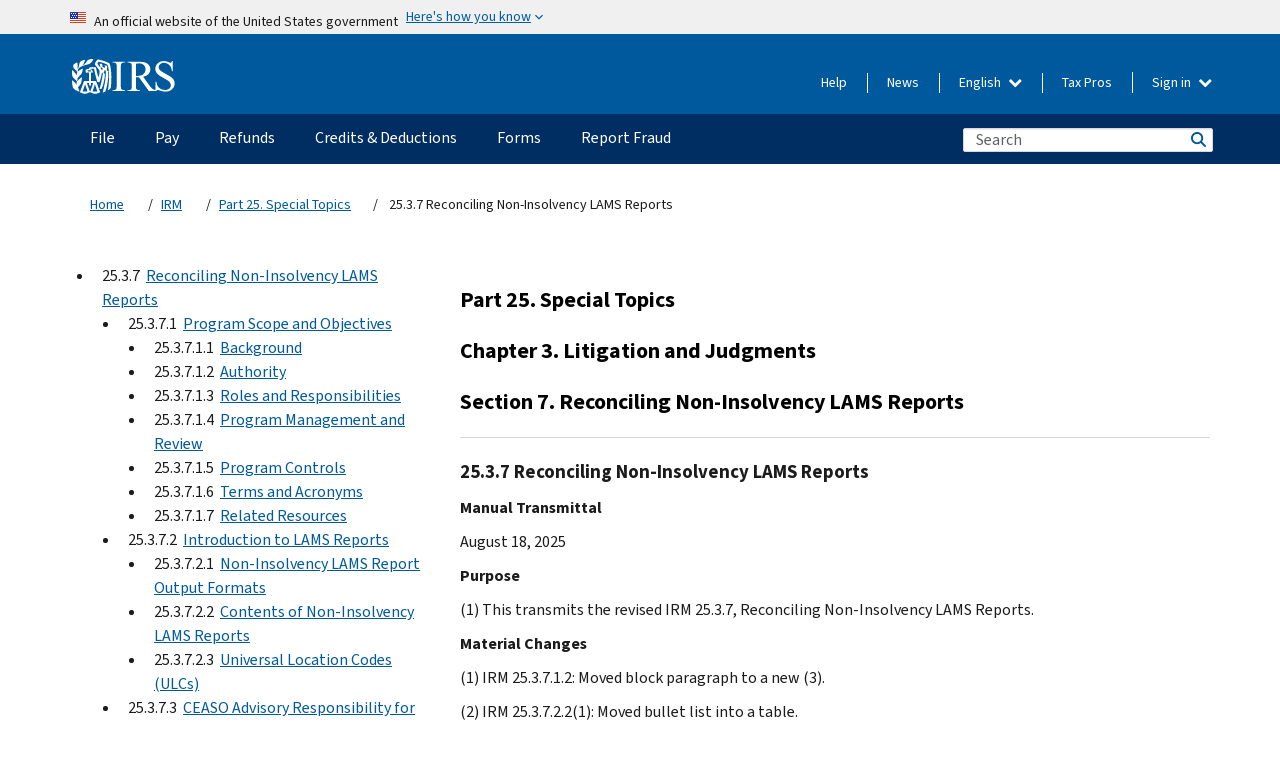

--- FILE ---
content_type: text/html; charset=UTF-8
request_url: https://www.irs.gov/irm/part25/irm_25-003-007
body_size: 31488
content:
<!DOCTYPE html>
<html  lang="en" dir="ltr" prefix="content: http://purl.org/rss/1.0/modules/content/  dc: http://purl.org/dc/terms/  foaf: http://xmlns.com/foaf/0.1/  og: http://ogp.me/ns#  rdfs: http://www.w3.org/2000/01/rdf-schema#  schema: http://schema.org/  sioc: http://rdfs.org/sioc/ns#  sioct: http://rdfs.org/sioc/types#  skos: http://www.w3.org/2004/02/skos/core#  xsd: http://www.w3.org/2001/XMLSchema# ">
  <head>
    <meta charset="utf-8" />
<meta name="robots" content="index, follow" />
<link rel="canonical" href="https://www.irs.gov/irm/part25/irm_25-003-007" />
<meta name="rights" content="United States Internal Revenue Services" />
<meta property="og:image:url" content="https://www.irs.gov/pub/image/logo_small.jpg" />
<meta property="og:image:type" content="image/jpeg" />
<meta property="og:image:alt" content="IRS logo" />
<meta name="twitter:card" content="summary" />
<meta name="twitter:title" content="25.3.7 Reconciling Non-Insolvency LAMS Reports | Internal Revenue Service" />
<meta name="twitter:description" content="" />
<meta name="twitter:image" content="https://www.irs.gov/pub/image/logo_small.jpg" />
<meta name="twitter:image:alt" content="IRS logo" />
<meta name="Generator" content="Drupal 10 (https://www.drupal.org)" />
<meta name="MobileOptimized" content="width" />
<meta name="HandheldFriendly" content="true" />
<meta name="viewport" content="width=device-width, initial-scale=1.0" />
<meta name="audience" content="NULL" />
<meta name="irsStandard-type" content="NULL" />
<meta name="uniqueID" content="34561" />
<meta name="isHistorical" content="NULL" />
<meta name="historical-date" content="NULL" />
<meta name="changed" content="1755774509" />
<meta name="topic" content="NULL" />
<meta name="guidance" content="NULL" />
<meta name="channel" content="NULL" />
<meta name="organization" content="NULL" />
<meta name="otID" content="NULL" />
<meta name="prod_SEID" content="x1hqb" />
<link rel="icon" href="/themes/custom/pup_base/favicon.ico" type="image/vnd.microsoft.icon" />
<link rel="alternate" hreflang="en" href="https://www.irs.gov/irm/part25/irm_25-003-007" />
<script>window.a2a_config=window.a2a_config||{};a2a_config.callbacks=[];a2a_config.overlays=[];a2a_config.templates={};</script>

    <title>25.3.7 Reconciling Non-Insolvency LAMS Reports | Internal Revenue Service</title>
    <link rel="stylesheet" media="all" href="/pub/css/css_ERxBIuaaxPNAZHZWVBcppGkOxyCJtK2osQSEcQU8a6s.css?delta=0&amp;language=en&amp;theme=pup_irs&amp;include=[base64]" />
<link rel="stylesheet" media="all" href="/pub/css/css_yZKZQeQr-6FrHttDTNN7zbNgJyap3lvwbJyU-3QfwV8.css?delta=1&amp;language=en&amp;theme=pup_irs&amp;include=[base64]" />
<link rel="stylesheet" media="print" href="/pub/css/css_xEYcgzIIMA7tFIeVzSOrKRPyoYDIuxzHyZ88T5D_SPY.css?delta=2&amp;language=en&amp;theme=pup_irs&amp;include=[base64]" />
<link rel="stylesheet" media="all" href="/pub/css/css_EbWGjClhsStXbsvwOq9iT6yGxHCg86ApUzr4bYwsoHk.css?delta=3&amp;language=en&amp;theme=pup_irs&amp;include=[base64]" />

    <script type="application/json" data-drupal-selector="drupal-settings-json">{"path":{"baseUrl":"\/","pathPrefix":"","currentPath":"node\/34561","currentPathIsAdmin":false,"isFront":false,"currentLanguage":"en"},"pluralDelimiter":"\u0003","suppressDeprecationErrors":true,"gtag":{"tagId":"","consentMode":false,"otherIds":[],"events":[],"additionalConfigInfo":[]},"ajaxPageState":{"libraries":"[base64]","theme":"pup_irs","theme_token":null},"ajaxTrustedUrl":{"\/site-index-search":true},"gtm":{"tagId":null,"settings":{"data_layer":"dataLayer","include_environment":false},"tagIds":["GTM-KV978ZL"]},"dataLayer":{"defaultLang":"en","languages":{"en":{"id":"en","name":"English","direction":"ltr","weight":-10},"es":{"id":"es","name":"Spanish","direction":"ltr","weight":-9},"zh-hans":{"id":"zh-hans","name":"Chinese, Simplified","direction":"ltr","weight":-8},"zh-hant":{"id":"zh-hant","name":"Chinese, Traditional","direction":"ltr","weight":-7},"ko":{"id":"ko","name":"Korean","direction":"ltr","weight":-6},"ru":{"id":"ru","name":"Russian","direction":"ltr","weight":-5},"vi":{"id":"vi","name":"Vietnamese","direction":"ltr","weight":-4},"ht":{"id":"ht","name":"Haitian Creole","direction":"ltr","weight":-3}}},"data":{"extlink":{"extTarget":false,"extTargetAppendNewWindowLabel":"(opens in a new window)","extTargetNoOverride":false,"extNofollow":false,"extTitleNoOverride":false,"extNoreferrer":false,"extFollowNoOverride":false,"extClass":"ext","extLabel":"(link is external)","extImgClass":true,"extSubdomains":true,"extExclude":"","extInclude":"","extCssExclude":".paragraph--type--social-media-footer, .btn-primary, .btn-secondary","extCssInclude":"","extCssExplicit":"","extAlert":false,"extAlertText":"This link will take you to an external web site. We are not responsible for their content.","extHideIcons":false,"mailtoClass":"mailto","telClass":"","mailtoLabel":"(link sends email)","telLabel":"(link is a phone number)","extUseFontAwesome":true,"extIconPlacement":"append","extPreventOrphan":false,"extFaLinkClasses":"fa fa-external-link fa-external-link-alt","extFaMailtoClasses":"fa fa-envelope-o","extAdditionalLinkClasses":"","extAdditionalMailtoClasses":"","extAdditionalTelClasses":"","extFaTelClasses":"fa fa-phone","whitelistedDomains":[],"extExcludeNoreferrer":""}},"bootstrap":{"forms_has_error_value_toggle":1,"modal_animation":1,"modal_backdrop":"true","modal_focus_input":1,"modal_keyboard":1,"modal_select_text":1,"modal_show":1,"modal_size":"","popover_enabled":1,"popover_animation":1,"popover_auto_close":1,"popover_container":"body","popover_content":"","popover_delay":"0","popover_html":0,"popover_placement":"right","popover_selector":"","popover_title":"","popover_trigger":"click","tooltip_enabled":1,"tooltip_animation":1,"tooltip_container":"body","tooltip_delay":"0","tooltip_html":0,"tooltip_placement":"auto left","tooltip_selector":"","tooltip_trigger":"hover"},"accordion_menus":{"accordion_closed":{"main_mobile":"main_mobile"}},"chosen":{"selector":"select:not(:hidden,[id*=\u0027edit-state\u0027],[id^=\u0022views-form-user-admin-people-page\u0022] #edit-action)","minimum_single":25,"minimum_multiple":20,"minimum_width":200,"use_relative_width":false,"options":{"disable_search":false,"disable_search_threshold":0,"allow_single_deselect":false,"add_helper_buttons":false,"search_contains":true,"placeholder_text_multiple":"Choose some option","placeholder_text_single":"Choose an option","no_results_text":"No results match","max_shown_results":null,"inherit_select_classes":true}},"search_api_autocomplete":{"pup_site_index_search":{"delay":600,"auto_submit":true,"min_length":3}},"ajax":[],"user":{"uid":0,"permissionsHash":"a8bc380c6e4e686aded8ae0b2ef5e6ad03a865beea587aa9d6f35a3ea33ac02a"}}</script>
<script src="/pub/js/js_SvGSEFYsOpQP3gNDbKkK7uDwPRO6RaaM0kKXI3eIPv4.js?scope=header&amp;delta=0&amp;language=en&amp;theme=pup_irs&amp;include=[base64]"></script>
<script src="/modules/contrib/google_tag/js/gtag.js?t8wt2x"></script>
<script src="/modules/contrib/google_tag/js/gtm.js?t8wt2x"></script>

  </head>
  <body class="path-node page-node-type-pup-xmlbc has-glyphicons lang-en">
    <a href="#main-content" class="visually-hidden focusable skip-link">
      Skip to main content
    </a>
    <noscript><iframe src="https://www.googletagmanager.com/ns.html?id=GTM-KV978ZL"
                  height="0" width="0" style="display:none;visibility:hidden"></iframe></noscript>

    <div id='mobile-clickable-overlay' class='mobile-menu-overlay'></div>
      <div class="dialog-off-canvas-main-canvas" data-off-canvas-main-canvas>
    


<header id="navbar" role="banner">

  
  
          
    
    
          <div class="pup-header_official">
        <div class="container header-official-message">
          <div class="inline-official">
              <div class="region region-header-official">
    <section class="usa-banner" aria-label="Official website of the United States government">
  <header class="usa-banner__header">
    <div class="us-flag">
      <img class="usa-banner__flag" src="/themes/custom/pup_base/images/us_flag_small.png" alt="" aria-hidden="true">
    </div>
    <div class="official-text" aria-hidden="true">
      <p class="usa-banner__header-text">An official website of the United States government</p>
      <p class="usa-banner__header-action">Here's how you know</p>
    </div>
    <button class="usa-banner__button" aria-expanded="false" aria-controls="gov-info"><span>Here's how you know</span></button>
  </header>
  <div id="gov-info" class="usa-banner__content" hidden>
    <div class="row">
      <div class="usa-banner__guidance col-12 col-sm-6">
        <img class="usa-banner__icon" src="/themes/custom/pup_base/images/icon-dot-gov.svg" alt="" aria-hidden="true">
        <div class="usa-media-block__body">
          <p><strong>
          Official websites use .gov
          </strong></p><p>
          A <strong>.gov</strong> website belongs to an official government organization in the United States.
          </p>
        </div>
      </div>
      <div class="usa-banner__guidance col-12 col-sm-6">
        <img class="usa-banner__icon" src="/themes/custom/pup_base/images/icon-https.svg" alt="" aria-hidden="true">
        <div class="usa-banner__body">
          <p><strong>Secure .gov websites use HTTPS</strong></p>
            <p>
            A <strong>lock</strong>
            (<img class="usa-banner__sm-icon" src="/themes/custom/pup_base/images/lock.svg" title="Lock" alt="Locked padlock icon">)
            or <strong>https://</strong> means you've safely connected to the .gov website. Share sensitive information only on official, secure websites.
            </p>
        </div>
      </div>
    </div>
  </div>
</section>
  </div>

          </div>
        </div>
      </div>
    
    <div class="pup-header-main">
      <div class="container">
        <div class="row pup-header-main__content">
          
                                        
                                        <div class="col-xs-2 col-md-1 no-gutter pup-header-content-lt">
                    <div class="region region-header-left">
                <a class="logo navbar-btn pull-left" href="/" title="Home" rel="home">
            <img src="/themes/custom/pup_base/IRS-Logo.svg" alt="Home" />
            <img class="print-logo" src="/themes/custom/pup_irs/images/logo-print.svg" alt="Home" aria-hidden="true" />
        </a>
            
  </div>

                </div>
              
              
              <div class="col-md-11 hidden-xs hidden-sm pup-header-content-rt">
                  <div class="region region-header-right">
    
<div class="language-switcher-language-url block block-language block-language-blocklanguage-interface clearfix" id="block-languageswitcher" data-block-plugin-id="language_block:language_interface">
  
    
  
        <div class="dropdown pup-switch-hidden">
    <button class="btn btn-default dropdown-toggle languageSwitcher" type="button" id="languageSwitcher" data-toggle="dropdown" aria-expanded="false">
      English
      <i class="fa fa-chevron-down"></i>
    </button>
    <ul class="dropdown-menu" data-block="languageswitcher"><li hreflang="es" data-drupal-link-system-path="node/34561" class="es"><a href="/es/irm/part25/irm_25-003-007" class="language-link" lang="es" hreflang="es" data-drupal-link-system-path="node/34561">Español</a></li><li hreflang="zh-hans" data-drupal-link-system-path="node/34561" class="zh-hans"><a href="/zh-hans/irm/part25/irm_25-003-007" class="language-link" lang="zh-hans" hreflang="zh-hans" data-drupal-link-system-path="node/34561">中文 (简体)</a></li><li hreflang="zh-hant" data-drupal-link-system-path="node/34561" class="zh-hant"><a href="/zh-hant/irm/part25/irm_25-003-007" class="language-link" lang="zh-hant" hreflang="zh-hant" data-drupal-link-system-path="node/34561">中文 (繁體)</a></li><li hreflang="ko" data-drupal-link-system-path="node/34561" class="ko"><a href="/ko/irm/part25/irm_25-003-007" class="language-link" lang="ko" hreflang="ko" data-drupal-link-system-path="node/34561">한국어</a></li><li hreflang="ru" data-drupal-link-system-path="node/34561" class="ru"><a href="/ru/irm/part25/irm_25-003-007" class="language-link" lang="ru" hreflang="ru" data-drupal-link-system-path="node/34561">Русский</a></li><li hreflang="vi" data-drupal-link-system-path="node/34561" class="vi"><a href="/vi/irm/part25/irm_25-003-007" class="language-link" lang="vi" hreflang="vi" data-drupal-link-system-path="node/34561">Tiếng Việt</a></li><li hreflang="ht" data-drupal-link-system-path="node/34561" class="ht"><a href="/ht/irm/part25/irm_25-003-007" class="language-link" lang="ht" hreflang="ht" data-drupal-link-system-path="node/34561">Kreyòl ayisyen</a></li></ul>
    </div>

    </div>

<nav role="navigation" aria-labelledby="block-pup-irs-informationmenu-2-menu" id="block-pup-irs-informationmenu-2" data-block-plugin-id="system_menu_block:pup-info-menu" class="pup-nav-en">
            
  <h2 class="visually-hidden" id="block-pup-irs-informationmenu-2-menu">Information Menu</h2>
  

                  <ul data-block="pup_irs_informationmenu_2" class="menu menu--pup-info-menu nav">
                      <li class="first">
                                                          <a href="/help/let-us-help-you" title="Help" data-drupal-link-system-path="node/16916">Help</a>
                        </li>
                      <li>
                                                          <a href="/newsroom" title="News" data-drupal-link-system-path="node/19646">News</a>
                        </li>
                      <li>
                                                          <a href="/tax-professionals" data-drupal-link-system-path="node/11">Tax Pros</a>
                        </li>
                      <li class="expanded dropdown last">
                                                                                            <span class="navbar-text dropdown-toggle" data-toggle="dropdown">Sign in <span class="caret"></span></span>
                                <ul data-block="pup_irs_informationmenu_2" class="dropdown-menu">
                      <li class="first">
                                                          <a href="https://sa.www4.irs.gov/ola/" class="btn btn-primary">Individual</a>
                        </li>
                      <li>
                                                          <a href="https://sa.www4.irs.gov/bola/" class="btn btn-primary">Business</a>
                        </li>
                      <li>
                                                          <a href="https://sa.www4.irs.gov/taxpro/" class="btn btn-primary">Tax Pro</a>
                        </li>
                      <li>
                  
            <div class="field field--name-body field--type-text-with-summary field--label-hidden field--item"><h2>Access your tax information with an IRS account.</h2>

<ul class="signin-content-checkmarks">
	<li>Refunds</li>
	<li>Payments</li>
	<li>Tax records</li>
</ul>
</div>
      
              </li>
                      <li class="last">
                                                          <a href="/your-account" class="btn btn-primary" data-drupal-link-system-path="node/126776">Create account</a>
                        </li>
        </ul>
      
                        </li>
        </ul>
      

  </nav>

  </div>

              </div>
              
                            <div class="col-xs-10 hidden-md hidden-lg no-gutter">
                <ul class="pup-header-mobile-menu pull-right">
                  <li>
                    <button type="button" id="pup-mobile-navbar-searchBtn" class="btn btn-link pup-header-mobile-menu__searchBtn" data-target="#navbar-collapse" aria-expanded="false" aria-controls="navbar-collapse">
                      Search
                    </button>
                  </li>
                                      <li id="pup-mobile-navbar-infoBtn" class="pup-header-mobile-menu__infoBtn" data-close-text="Close">
                        <div class="region region-help-menu-mobile">
                <ul data-block="helpmenumobile" class="menu menu--help-menu-mobile nav">
                      <li class="expanded dropdown first last">
                                                                                            <span class="navbar-text dropdown-toggle" data-toggle="dropdown">Sign in <span class="caret"></span></span>
                                <ul data-block="helpmenumobile" class="dropdown-menu">
                      <li class="first">
                                                          <a href="https://sa.www4.irs.gov/ola/" class="btn btn-primary">Individual</a>
                        </li>
                      <li>
                                                          <a href="https://sa.www4.irs.gov/bola/" class="btn btn-primary">Business</a>
                        </li>
                      <li>
                                                          <a href="https://sa.www4.irs.gov/taxpro/" class="btn btn-primary">Tax Pro</a>
                        </li>
                      <li>
                  
            <div class="field field--name-body field--type-text-with-summary field--label-hidden field--item"><h2>Access your tax information with an IRS account.</h2>

<ul class="signin-content-checkmarks">
	<li>Refunds</li>
	<li>Payments</li>
	<li>Tax records</li>
</ul>
</div>
      
              </li>
                      <li class="last">
                                                          <a href="/your-account" class="btn btn-primary" data-drupal-link-system-path="node/126776">Create account</a>
                        </li>
        </ul>
      
                        </li>
        </ul>
      


  </div>

                    </li>
                                    <li>
                    <button type="button" id="pup-mobile-navbar-menuBtn" class="btn btn-link pup-header-mobile-menu__menuBtn mobile-menu-icon" data-target="#pup-header-nav-collapse">
                      Menu
                    </button>
                  </li>
                </ul>
              </div>
          

        </div>       </div>
              <div id="navbar-collapse" class="collapse hidden-md hidden-lg">
            <div class="region region-search-form-collapsible">
      <div class="pup-site-header-search-block pup-search-box-hidden">
            <div class="pup-site-header-search-block__searchfield">
        
<form data-block="exposedformpup_site_index_searchsite_search_srt_relevance_4" action="/site-index-search" method="get" id="views-exposed-form-pup-site-index-search-site-search-srt-relevance" accept-charset="UTF-8" novalidate>
  <div  class="form--inline form-inline clearfix">
  








<div class="form-item form-group js-form-item form-type-search-api-autocomplete js-form-type-search-api-autocomplete form-item-search js-form-item-search form-autocomplete">


    
    
            <label for="search-main-mobile" class="control-label">Search</label>
    
    <div class="input-group"><input placeholder="Search" aria-label="Search" data-drupal-selector="edit-search" data-search-api-autocomplete-search="pup_site_index_search" class="form-autocomplete form-text form-control" data-autocomplete-path="/search_api_autocomplete/pup_site_index_search?display=site_search_srt_relevance&amp;&amp;filter=search" type="text" id="search-main-mobile" name="search" value="" size="30" maxlength="128"/><span class="input-group-addon"><span class="icon glyphicon glyphicon-refresh ajax-progress ajax-progress-throbber" aria-hidden="true"></span></span></div>

    

</div>









<div class="form-item form-group js-form-item form-type-select js-form-type-select form-item-field-pup-historical-1 js-form-item-field-pup-historical-1">


    
    
            <label for="edit-field-pup-historical-1" class="control-label">Include Historical Content</label>
    
    <div class="select-style select-wrapper">
  <select data-drupal-selector="edit-field-pup-historical-1" class="form-select form-control" id="edit-field-pup-historical-1" name="field_pup_historical_1"><option value="All">- Any -</option><option value="1" selected="selected">No</option></select>
</div>

    

</div>









<div class="form-item form-group js-form-item form-type-select js-form-type-select form-item-field-pup-historical js-form-item-field-pup-historical">


    
    
            <label for="edit-field-pup-historical" class="control-label">Include Historical Content</label>
    
    <div class="select-style select-wrapper">
  <select data-drupal-selector="edit-field-pup-historical" class="form-select form-control" id="edit-field-pup-historical" name="field_pup_historical"><option value="All">- Any -</option><option value="1" selected="selected">No</option></select>
</div>

    

</div>
<div data-drupal-selector="edit-actions" class="form-actions form-group js-form-wrapper form-wrapper" id="edit-actions"><button title="Search" data-drupal-selector="edit-submit-pup-site-index-search" class="button js-form-submit form-submit btn-primary btn icon-before" type="submit" id="edit-submit-pup-site-index-search" value="Search"><span class="icon glyphicon glyphicon-search" aria-hidden="true"></span>
Search</button></div>

</div>

</form>
      </div>
      </div>

  </div>

        </div>
          </div> 
          <div class="header-nav hidden-xs hidden-sm">
          <div class="container-fluid">
              <div class="region region-site-navigation">
    <nav role="navigation" aria-labelledby="block-mainnavigationmobile-2-menu" id="block-mainnavigationmobile-2" data-block-plugin-id="system_menu_block:main_mobile">
            
  <h2 class="visually-hidden" id="block-mainnavigationmobile-2-menu">Main navigation</h2>
  

        


              <a id="stickyNavLogo" class="logo navbar-btn pull-left" href="/" title="Home" rel="home">
        <img src="/themes/custom/pup_base/IRS-Logo.svg" alt="Home">
      </a>
      <ul data-block="mainnavigationmobile_2" class="menu nav" id="accessible-megamenu-navigation">
                                                                      <li class="expanded megamenu-top-nav-item dropdown">	
          <a href="/filing" aria-controls="accessible-megamenu-file-submenu" aria-expanded="false" aria-label="File menu has additional options. Use the spacebar to open the File sub menu or enter to navigate to the File page." role="application" id="accessible-megamenu-nav-item-0">File</a>
                                  <ul data-block="mainnavigationmobile_2" class="menu dropdown-menu" id="accessible-megamenu-file-submenu" aria-expanded="false" aria-hidden="true" aria-labelledby="accessible-megamenu-nav-item-0" role="region">
       <div class="mega-menu-container">
                                                                                            <li><a href="/filing" class="mobile-only-text" id="accessible-megamenu-file-submenu-0" data-drupal-link-system-path="node/19656">Overview</a>
                          </li>
                                                                                      <div class="mega-menu-column">
                                                                  <li><span class="mega-menu-column-header" id="accessible-megamenu-file-submenu-1">INFORMATION FOR…</span>
                          </li>
                                                                                          <li><a href="/individual-tax-filing" id="accessible-megamenu-file-submenu-2" data-drupal-link-system-path="node/142191">Individuals</a>
                          </li>
                                                                                          <li><a href="/businesses" id="accessible-megamenu-file-submenu-3" data-drupal-link-system-path="node/18976">Business and self-employed</a>
                          </li>
                                                                                          <li><a href="/charities-and-nonprofits" id="accessible-megamenu-file-submenu-4" data-drupal-link-system-path="node/58461">Charities and nonprofits</a>
                          </li>
                                                                                          <li><a href="/individuals/international-taxpayers" id="accessible-megamenu-file-submenu-5" data-drupal-link-system-path="node/19696">International filers</a>
                          </li>
                                                                                          <li><a href="/retirement-plans" id="accessible-megamenu-file-submenu-6" data-drupal-link-system-path="node/19741">Retirement</a>
                          </li>
                                                                                          <li><a href="/government-entities" id="accessible-megamenu-file-submenu-7" data-drupal-link-system-path="node/19586">Governments and tax-exempt bonds</a>
                          </li>
                                                                                          <li><a href="/government-entities/indian-tribal-governments" id="accessible-megamenu-file-submenu-8" data-drupal-link-system-path="node/19601">Indian Tribal Governments</a>
                          </li>
                                                                </div>
                                                  <div class="mega-menu-column">
                                                                  <li><span class="mega-menu-column-header" id="accessible-megamenu-file-submenu-9">FILING FOR INDIVIDUALS</span>
                          </li>
                                                                                          <li><a href="/filing/individuals/how-to-file" id="accessible-megamenu-file-submenu-10" data-drupal-link-system-path="node/22856">How to file</a>
                          </li>
                                                                                          <li><a href="/filing/individuals/when-to-file" id="accessible-megamenu-file-submenu-11" data-drupal-link-system-path="node/22726">When to file</a>
                          </li>
                                                                                          <li><a href="/filing/where-to-file-tax-returns-addresses-listed-by-return-type" id="accessible-megamenu-file-submenu-12" data-drupal-link-system-path="node/2442">Where to file</a>
                          </li>
                                                                                          <li><a href="/filing/individuals/update-my-information" id="accessible-megamenu-file-submenu-13" data-drupal-link-system-path="node/22861">Update your information</a>
                          </li>
                                                                </div>
                                                  <div class="mega-menu-column">
                                                                  <li><span class="mega-menu-column-header" id="accessible-megamenu-file-submenu-14">POPULAR</span>
                          </li>
                                                                                          <li><a href="/individuals/get-transcript" id="accessible-megamenu-file-submenu-15" data-drupal-link-system-path="node/136676">Tax record (transcript)</a>
                          </li>
                                                                                          <li><a href="/businesses/small-businesses-self-employed/get-an-employer-identification-number" id="accessible-megamenu-file-submenu-16" data-drupal-link-system-path="node/17153">Apply for an Employer ID Number (EIN)</a>
                          </li>
                                                                                          <li><a href="/filing/file-an-amended-return" id="accessible-megamenu-file-submenu-17" data-drupal-link-system-path="node/128551">Amend return</a>
                          </li>
                                                                                          <li><a href="/identity-theft-fraud-scams/get-an-identity-protection-pin" id="accessible-megamenu-file-submenu-18" data-drupal-link-system-path="node/16696">Identity Protection PIN (IP PIN)</a>
                          </li>
                      </div>
    
                </div>
        </ul>
      
            </li>
                                                                    <li class="expanded megamenu-top-nav-item dropdown">	
          <a href="/payments" aria-controls="accessible-megamenu-pay-submenu" aria-expanded="false" aria-label="Pay menu has additional options. Use the spacebar to open the Pay sub menu or enter to navigate to the Pay page." role="application" id="accessible-megamenu-nav-item-1">Pay</a>
                                  <ul data-block="mainnavigationmobile_2" class="menu dropdown-menu" id="accessible-megamenu-pay-submenu" aria-expanded="false" aria-hidden="true" aria-labelledby="accessible-megamenu-nav-item-1" role="region">
       <div class="mega-menu-container">
                                                                                            <li><a href="/payments" class="mobile-only-text" id="accessible-megamenu-pay-submenu-0" data-drupal-link-system-path="node/19551">Overview</a>
                          </li>
                                                                                      <div class="mega-menu-column">
                                                                  <li><span class="mega-menu-column-header" id="accessible-megamenu-pay-submenu-1">PAY BY</span>
                          </li>
                                                                                          <li><a href="/payments/direct-pay-with-bank-account" id="accessible-megamenu-pay-submenu-2" data-drupal-link-system-path="node/10224">Bank Account (Direct Pay)</a>
                          </li>
                                                                                          <li><a href="/payments/online-payment-agreement-application" id="accessible-megamenu-pay-submenu-3" data-drupal-link-system-path="node/16716">Payment Plan (Installment Agreement)</a>
                          </li>
                                                                                          <li><a href="/payments/eftps-the-electronic-federal-tax-payment-system" id="accessible-megamenu-pay-submenu-4" data-drupal-link-system-path="node/15488">Electronic Federal Tax Payment System (EFTPS)</a>
                          </li>
                                                                </div>
                                                  <div class="mega-menu-column">
                                                                  <li><span class="mega-menu-column-header" id="accessible-megamenu-pay-submenu-5">POPULAR</span>
                          </li>
                                                                                          <li><a href="/your-account" id="accessible-megamenu-pay-submenu-6" data-drupal-link-system-path="node/126776">Your Online Account</a>
                          </li>
                                                                                          <li><a href="/individuals/tax-withholding-estimator" id="accessible-megamenu-pay-submenu-7" data-drupal-link-system-path="node/107181">Tax Withholding Estimator</a>
                          </li>
                                                                                          <li><a href="/businesses/small-businesses-self-employed/estimated-taxes" id="accessible-megamenu-pay-submenu-8" data-drupal-link-system-path="node/17135">Estimated Taxes</a>
                          </li>
                                                                                          <li><a href="/payments/penalties" id="accessible-megamenu-pay-submenu-9" data-drupal-link-system-path="node/91826">Penalties</a>
                          </li>
                      </div>
    
                </div>
        </ul>
      
            </li>
                                                                    <li class="expanded megamenu-top-nav-item dropdown">	
          <a href="/refunds" aria-controls="accessible-megamenu-refunds-submenu" aria-expanded="false" aria-label="Refunds menu has additional options. Use the spacebar to open the Refunds sub menu or enter to navigate to the Refunds page." role="application" id="accessible-megamenu-nav-item-2">Refunds</a>
                                  <ul data-block="mainnavigationmobile_2" class="menu dropdown-menu" id="accessible-megamenu-refunds-submenu" aria-expanded="false" aria-hidden="true" aria-labelledby="accessible-megamenu-nav-item-2" role="region">
       <div class="mega-menu-container">
                                                                                            <li><a href="/refunds" class="mobile-only-text" id="accessible-megamenu-refunds-submenu-0" data-drupal-link-system-path="node/130131">Overview</a>
                          </li>
                                                                          <div class="mega-menu-column no-header-extra-padding">
                                                                  <li><a href="/wheres-my-refund" class="mega-menu-column-header" id="accessible-megamenu-refunds-submenu-1" data-drupal-link-system-path="node/19556">Where’s My Refund?</a>
                          </li>
                                                                                          <li><a href="/refunds/get-your-refund-faster-tell-irs-to-direct-deposit-your-refund-to-one-two-or-three-accounts" id="accessible-megamenu-refunds-submenu-2" data-drupal-link-system-path="node/10971">Direct deposit</a>
                          </li>
                                                                                          <li><a href="/filing/wheres-my-amended-return" id="accessible-megamenu-refunds-submenu-3" data-drupal-link-system-path="node/17175">Where’s My Amended Return?</a>
                          </li>
                      </div>
    
                </div>
        </ul>
      
            </li>
                                                                    <li class="expanded megamenu-top-nav-item dropdown">	
          <a href="/credits-and-deductions" aria-controls="accessible-megamenu-credits-deductions-submenu" aria-expanded="false" aria-label="Credits &amp; Deductions menu has additional options. Use the spacebar to open the Credits &amp; Deductions sub menu or enter to navigate to the Credits &amp; Deductions page." role="application" id="accessible-megamenu-nav-item-3">Credits & Deductions</a>
                                  <ul data-block="mainnavigationmobile_2" class="menu dropdown-menu" id="accessible-megamenu-credits-deductions-submenu" aria-expanded="false" aria-hidden="true" aria-labelledby="accessible-megamenu-nav-item-3" role="region">
       <div class="mega-menu-container">
                                                                                            <li><a href="/credits-and-deductions" class="mobile-only-text" id="accessible-megamenu-credits-deductions-submenu-0" data-drupal-link-system-path="node/80206">Overview</a>
                          </li>
                                                                                      <div class="mega-menu-column">
                                                                  <li><span class="mega-menu-column-header" id="accessible-megamenu-credits-deductions-submenu-1">INFORMATION FOR...</span>
                          </li>
                                                                                          <li><a href="/credits-and-deductions-for-individuals" title="For you and your family" id="accessible-megamenu-credits-deductions-submenu-2" data-drupal-link-system-path="node/5">Individuals</a>
                          </li>
              <li class="mega-menu-helper-text">
          <span class="desktop-only-text">
            For you and your family
          </span>
        </li>
                                                                                          <li><a href="/credits-deductions/businesses" title="Standard mileage and other information" id="accessible-megamenu-credits-deductions-submenu-3" data-drupal-link-system-path="node/19941">Businesses & Self-Employed</a>
                          </li>
              <li class="mega-menu-helper-text">
          <span class="desktop-only-text">
            Standard mileage and other information
          </span>
        </li>
                                                                </div>
                                                  <div class="mega-menu-column">
                                                                  <li><span class="mega-menu-column-header" id="accessible-megamenu-credits-deductions-submenu-4">POPULAR</span>
                          </li>
                                                                                          <li><a href="/credits-deductions/individuals/earned-income-tax-credit-eitc" id="accessible-megamenu-credits-deductions-submenu-5" data-drupal-link-system-path="node/18966">Earned Income Credit (EITC)</a>
                          </li>
                                                                                          <li><a href="/credits-deductions/individuals/child-tax-credit" id="accessible-megamenu-credits-deductions-submenu-6" data-drupal-link-system-path="node/771">Child Tax Credit</a>
                          </li>
                                                                                          <li><a href="/credits-deductions/clean-vehicle-and-energy-credits" id="accessible-megamenu-credits-deductions-submenu-7" data-drupal-link-system-path="node/126641">Clean Energy and Vehicle Credits</a>
                          </li>
                                                                                          <li><a href="/help/ita/how-much-is-my-standard-deduction" id="accessible-megamenu-credits-deductions-submenu-8" data-drupal-link-system-path="node/5229">Standard Deduction</a>
                          </li>
                                                                                          <li><a href="/retirement-plans" id="accessible-megamenu-credits-deductions-submenu-9" data-drupal-link-system-path="node/19741">Retirement Plans</a>
                          </li>
                      </div>
    
                </div>
        </ul>
      
            </li>
                                                                    <li class="expanded megamenu-top-nav-item dropdown">	
          <a href="/forms-instructions" aria-controls="accessible-megamenu-forms-submenu" aria-expanded="false" aria-label="Forms menu has additional options. Use the spacebar to open the Forms sub menu or enter to navigate to the Forms page." role="application" id="accessible-megamenu-nav-item-4">Forms</a>
                                  <ul data-block="mainnavigationmobile_2" class="menu dropdown-menu" id="accessible-megamenu-forms-submenu" aria-expanded="false" aria-hidden="true" aria-labelledby="accessible-megamenu-nav-item-4" role="region">
       <div class="mega-menu-container">
                                                                                            <li><a href="/forms-instructions" class="mobile-only-text" id="accessible-megamenu-forms-submenu-0" data-drupal-link-system-path="node/6">Overview</a>
                          </li>
                                                                                      <div class="mega-menu-column">
                                                                  <li><span class="mega-menu-column-header" id="accessible-megamenu-forms-submenu-1">POPULAR FORMS & INSTRUCTIONS</span>
                          </li>
                                                                                          <li><a href="/forms-pubs/about-form-1040" title="Individual Income Tax Return" id="accessible-megamenu-forms-submenu-2" data-drupal-link-system-path="node/16022">Form 1040</a>
                          </li>
              <li class="mega-menu-helper-text">
          <span class="desktop-only-text">
            Individual Income Tax Return
          </span>
        </li>
                                                                                          <li><a href="/instructions/i1040gi" title="Instructions for Form 1040 " id="accessible-megamenu-forms-submenu-3" data-drupal-link-system-path="node/100166">Form 1040 Instructions</a>
                          </li>
              <li class="mega-menu-helper-text">
          <span class="desktop-only-text">
            Instructions for Form 1040 
          </span>
        </li>
                                                                                          <li><a href="/forms-pubs/about-form-w-9" title="Request for Taxpayer Identification Number (TIN) and Certification" id="accessible-megamenu-forms-submenu-4" data-drupal-link-system-path="node/15825">Form W-9</a>
                          </li>
              <li class="mega-menu-helper-text">
          <span class="desktop-only-text">
            Request for Taxpayer Identification Number (TIN) and Certification
          </span>
        </li>
                                                                                          <li><a href="/forms-pubs/about-form-4506-t" title="Request for Transcript of Tax Return" id="accessible-megamenu-forms-submenu-5" data-drupal-link-system-path="node/10554">Form 4506-T</a>
                          </li>
              <li class="mega-menu-helper-text">
          <span class="desktop-only-text">
            Request for Transcript of Tax Return
          </span>
        </li>
                                                                </div>
                                      <div class="mega-menu-column extra-padding">
                                                                  <li><a href="/forms-pubs/about-form-w-4" class="mega-menu-column-header" title="Employee&#039;s Withholding Certificate" id="accessible-megamenu-forms-submenu-6" data-drupal-link-system-path="node/15498">Form W-4</a>
                          </li>
              <li class="mega-menu-helper-text">
          <span class="desktop-only-text">
            Employee&#039;s Withholding Certificate
          </span>
        </li>
                                                                                          <li><a href="/forms-pubs/about-form-941" title="Employer&#039;s Quarterly Federal Tax Return" id="accessible-megamenu-forms-submenu-7" data-drupal-link-system-path="node/53446">Form 941</a>
                          </li>
              <li class="mega-menu-helper-text">
          <span class="desktop-only-text">
            Employer&#039;s Quarterly Federal Tax Return
          </span>
        </li>
                                                                                          <li><a href="/forms-pubs/about-form-w-2" title="Wage and Tax Statement" id="accessible-megamenu-forms-submenu-8" data-drupal-link-system-path="node/5737">Form W-2</a>
                          </li>
              <li class="mega-menu-helper-text">
          <span class="desktop-only-text">
            Wage and Tax Statement
          </span>
        </li>
                                                                                          <li><a href="/forms-pubs/about-form-9465" title="Installment Agreement Request" id="accessible-megamenu-forms-submenu-9" data-drupal-link-system-path="node/15532">Form 9465</a>
                          </li>
              <li class="mega-menu-helper-text">
          <span class="desktop-only-text">
            Installment Agreement Request
          </span>
        </li>
                                                                </div>
                                                  <div class="mega-menu-column">
                                                                  <li><span class="mega-menu-column-header" id="accessible-megamenu-forms-submenu-10">POPULAR FOR TAX PROS</span>
                          </li>
                                                                                          <li><a href="/forms-pubs/about-form-1040x" title="Amended Individual Income Tax Return" id="accessible-megamenu-forms-submenu-11" data-drupal-link-system-path="node/19996">Form 1040-X</a>
                          </li>
              <li class="mega-menu-helper-text">
          <span class="desktop-only-text">
            Amended Individual Income Tax Return
          </span>
        </li>
                                                                                          <li><a href="/forms-pubs/about-form-2848" title="Power of Attorney" id="accessible-megamenu-forms-submenu-12" data-drupal-link-system-path="node/15839">Form 2848</a>
                          </li>
              <li class="mega-menu-helper-text">
          <span class="desktop-only-text">
            Power of Attorney
          </span>
        </li>
                                                                                          <li><a href="/forms-pubs/about-form-w-7" title="Apply for an ITIN" id="accessible-megamenu-forms-submenu-13" data-drupal-link-system-path="node/15536">Form W-7</a>
                          </li>
              <li class="mega-menu-helper-text">
          <span class="desktop-only-text">
            Apply for an ITIN
          </span>
        </li>
                                                                                          <li><a href="/tax-professionals/office-of-professional-responsibility-and-circular-230" title="Regulations Governing Practice before the IRS" id="accessible-megamenu-forms-submenu-14" data-drupal-link-system-path="node/125016">Circular 230</a>
                          </li>
              <li class="mega-menu-helper-text">
          <span class="desktop-only-text">
            Regulations Governing Practice before the IRS
          </span>
        </li>
                      </div>
    
                </div>
        </ul>
      
            </li>
                                                                    <li class="expanded megamenu-top-nav-item dropdown">	
          <a href="/help/report-fraud" aria-controls="accessible-megamenu-report-fraud-submenu" aria-expanded="false" aria-label="Report Fraud menu has additional options. Use the spacebar to open the Report Fraud sub menu or enter to navigate to the Report Fraud page." role="application" id="accessible-megamenu-nav-item-5">Report Fraud</a>
                                  <ul data-block="mainnavigationmobile_2" class="menu dropdown-menu" id="accessible-megamenu-report-fraud-submenu" aria-expanded="false" aria-hidden="true" aria-labelledby="accessible-megamenu-nav-item-5" role="region">
       <div class="mega-menu-container">
                                                                                            <li><a href="/help/report-fraud" class="mobile-only-text" id="accessible-megamenu-report-fraud-submenu-0" data-drupal-link-system-path="node/151251">Overview</a>
                          </li>
                                                                          <div class="mega-menu-column no-header-extra-padding">
                                                                  <li><a href="/help/report-fraud/report-tax-fraud-a-scam-or-law-violation" class="mega-menu-column-header" id="accessible-megamenu-report-fraud-submenu-1" data-drupal-link-system-path="node/1273">Tax fraud and scams</a>
                          </li>
                                                                                          <li><a href="/identity-theft-central" id="accessible-megamenu-report-fraud-submenu-2" data-drupal-link-system-path="node/19616">Identity theft</a>
                          </li>
                                                                                          <li><a href="/help/report-fraud/report-fake-irs-treasury-or-tax-related-emails-and-messages" id="accessible-megamenu-report-fraud-submenu-3" data-drupal-link-system-path="node/15745">Fake IRS email or message</a>
                          </li>
                                                                                          <li><a href="/help/report-fraud/make-a-complaint-about-a-tax-return-preparer" id="accessible-megamenu-report-fraud-submenu-4" data-drupal-link-system-path="node/3141">Tax return preparer</a>
                          </li>
                      </div>
    
                </div>
        </ul>
      
            </li>
              
            </ul>
      

  </nav>
  <div class="pup-site-header-search-block pup-search-box-hidden">
            <div class="pup-site-header-search-block__searchfield">
        
<form data-block="pup_irs_exposedformpup_site_index_searchsite_search_srt_relevance_2" action="/site-index-search" method="get" id="views-exposed-form-pup-site-index-search-site-search-srt-relevance--2" accept-charset="UTF-8" novalidate>
  <div  class="form--inline form-inline clearfix">
  








<div class="form-item form-group js-form-item form-type-search-api-autocomplete js-form-type-search-api-autocomplete form-item-search js-form-item-search form-autocomplete">


    
    
            <label for="search-main" class="control-label">Search</label>
    
    <div class="input-group"><input placeholder="Search" aria-label="Search" data-drupal-selector="edit-search" data-search-api-autocomplete-search="pup_site_index_search" class="form-autocomplete form-text form-control" data-autocomplete-path="/search_api_autocomplete/pup_site_index_search?display=site_search_srt_relevance&amp;&amp;filter=search" type="text" id="search-main" name="search" value="" size="30" maxlength="128"/><span class="input-group-addon"><span class="icon glyphicon glyphicon-refresh ajax-progress ajax-progress-throbber" aria-hidden="true"></span></span></div>

    

</div>









<div class="form-item form-group js-form-item form-type-select js-form-type-select form-item-field-pup-historical-1 js-form-item-field-pup-historical-1">


    
    
            <label for="edit-field-pup-historical-1--2" class="control-label">Include Historical Content</label>
    
    <div class="select-style select-wrapper">
  <select data-drupal-selector="edit-field-pup-historical-1" class="form-select form-control" id="edit-field-pup-historical-1--2" name="field_pup_historical_1"><option value="All">- Any -</option><option value="1" selected="selected">No</option></select>
</div>

    

</div>









<div class="form-item form-group js-form-item form-type-select js-form-type-select form-item-field-pup-historical js-form-item-field-pup-historical">


    
    
            <label for="edit-field-pup-historical--2" class="control-label">Include Historical Content</label>
    
    <div class="select-style select-wrapper">
  <select data-drupal-selector="edit-field-pup-historical" class="form-select form-control" id="edit-field-pup-historical--2" name="field_pup_historical"><option value="All">- Any -</option><option value="1" selected="selected">No</option></select>
</div>

    

</div>
<div data-drupal-selector="edit-actions" class="form-actions form-group js-form-wrapper form-wrapper" id="edit-actions--2"><button title="Search" data-drupal-selector="edit-submit-pup-site-index-search-2" class="button js-form-submit form-submit btn-primary btn icon-before" type="submit" id="edit-submit-pup-site-index-search--2" value="Search"><span class="icon glyphicon glyphicon-search" aria-hidden="true"></span>
Search</button></div>

</div>

</form>
      </div>
      </div>

  </div>

          </div>
      </div>
    
          <div id="pup-info-menu-collapse"  class="pup-header-content-rt col-xs-12 hidden-md hidden-lg collapse">
          <div class="region region-info-menu-collapsible">
    <nav role="navigation" aria-labelledby="block-pup-irs-informationmenu-menu" id="block-pup-irs-informationmenu" data-block-plugin-id="system_menu_block:pup-info-menu" class="pup-nav-en">
            
  <h2 class="visually-hidden" id="block-pup-irs-informationmenu-menu">Information Menu</h2>
  

                  <ul data-block="pup_irs_informationmenu" class="menu menu--pup-info-menu nav">
                      <li class="first">
                                                          <a href="/help/let-us-help-you" title="Help" data-drupal-link-system-path="node/16916">Help</a>
                        </li>
                      <li>
                                                          <a href="/newsroom" title="News" data-drupal-link-system-path="node/19646">News</a>
                        </li>
                      <li>
                                                          <a href="/tax-professionals" data-drupal-link-system-path="node/11">Tax Pros</a>
                        </li>
                      <li class="expanded dropdown last">
                                                                                            <span class="navbar-text dropdown-toggle" data-toggle="dropdown">Sign in <span class="caret"></span></span>
                                <ul data-block="pup_irs_informationmenu" class="dropdown-menu">
                      <li class="first">
                                                          <a href="https://sa.www4.irs.gov/ola/" class="btn btn-primary">Individual</a>
                        </li>
                      <li>
                                                          <a href="https://sa.www4.irs.gov/bola/" class="btn btn-primary">Business</a>
                        </li>
                      <li>
                                                          <a href="https://sa.www4.irs.gov/taxpro/" class="btn btn-primary">Tax Pro</a>
                        </li>
                      <li>
                  
            <div class="field field--name-body field--type-text-with-summary field--label-hidden field--item"><h2>Access your tax information with an IRS account.</h2>

<ul class="signin-content-checkmarks">
	<li>Refunds</li>
	<li>Payments</li>
	<li>Tax records</li>
</ul>
</div>
      
              </li>
                      <li class="last">
                                                          <a href="/your-account" class="btn btn-primary" data-drupal-link-system-path="node/126776">Create account</a>
                        </li>
        </ul>
      
                        </li>
        </ul>
      

  </nav>

  </div>

      </div>
    
          <div id="pup-header-nav-collapse"  class="pup-header-content-rt col-xs-12 hidden-md hidden-lg collapse">
          <div class="region region-header-nav-collapsible">
    <section id="block-accordionmainnavigationmobile" data-block-plugin-id="accordion_menus_block:main_mobile" class="block block-accordion-menus block-accordion-menus-blockmain-mobile clearfix">
  
    

      <div class="accordion_menus_block_container main_mobile">
  <h2 class="accordion-title">
    <a href="#">File</a>
  </h2>
  <div class="accordion_menus-block-content">
    <ul><li><a href="/filing" class="mobile-only-text">Overview</a></li><li><span class="mega-menu-column-header">INFORMATION FOR…</span></li><li><a href="/individual-tax-filing">Individuals</a></li><li><a href="/businesses">Business and self-employed</a></li><li><a href="/charities-and-nonprofits">Charities and nonprofits</a></li><li><a href="/individuals/international-taxpayers">International filers</a></li><li><a href="/retirement-plans">Retirement</a></li><li><a href="/government-entities">Governments and tax-exempt bonds</a></li><li><a href="/government-entities/indian-tribal-governments">Indian Tribal Governments</a></li><li><span class="mega-menu-column-header">FILING FOR INDIVIDUALS</span></li><li><a href="/filing/individuals/how-to-file">How to file</a></li><li><a href="/filing/individuals/when-to-file">When to file</a></li><li><a href="/filing/where-to-file-tax-returns-addresses-listed-by-return-type">Where to file</a></li><li><a href="/filing/individuals/update-my-information">Update your information</a></li><li><span class="mega-menu-column-header">POPULAR</span></li><li><a href="/individuals/get-transcript">Tax record (transcript)</a></li><li><a href="/businesses/small-businesses-self-employed/get-an-employer-identification-number">Apply for an Employer ID Number (EIN)</a></li><li><a href="/filing/file-an-amended-return">Amend return</a></li><li><a href="/identity-theft-fraud-scams/get-an-identity-protection-pin">Identity Protection PIN (IP PIN)</a></li></ul>
  </div>
  <h2 class="accordion-title">
    <a href="#">Pay</a>
  </h2>
  <div class="accordion_menus-block-content">
    <ul><li><a href="/payments" class="mobile-only-text">Overview</a></li><li><span class="mega-menu-column-header">PAY BY</span></li><li><a href="/payments/direct-pay-with-bank-account">Bank Account (Direct Pay)</a></li><li><a href="/payments/online-payment-agreement-application">Payment Plan (Installment Agreement)</a></li><li><a href="/payments/eftps-the-electronic-federal-tax-payment-system">Electronic Federal Tax Payment System (EFTPS)</a></li><li><span class="mega-menu-column-header">POPULAR</span></li><li><a href="/your-account">Your Online Account</a></li><li><a href="/individuals/tax-withholding-estimator">Tax Withholding Estimator</a></li><li><a href="/businesses/small-businesses-self-employed/estimated-taxes">Estimated Taxes</a></li><li><a href="/payments/penalties">Penalties</a></li></ul>
  </div>
  <h2 class="accordion-title">
    <a href="#">Refunds</a>
  </h2>
  <div class="accordion_menus-block-content">
    <ul><li><a href="/refunds" class="mobile-only-text">Overview</a></li><li><a href="/wheres-my-refund" class="mega-menu-column-header">Where’s My Refund?</a></li><li><a href="/refunds/get-your-refund-faster-tell-irs-to-direct-deposit-your-refund-to-one-two-or-three-accounts">Direct deposit</a></li><li><a href="/filing/wheres-my-amended-return">Where’s My Amended Return?</a></li></ul>
  </div>
  <h2 class="accordion-title">
    <a href="#">Credits &amp; Deductions</a>
  </h2>
  <div class="accordion_menus-block-content">
    <ul><li><a href="/credits-and-deductions" class="mobile-only-text">Overview</a></li><li><span class="mega-menu-column-header">INFORMATION FOR...</span></li><li><a href="/credits-and-deductions-for-individuals" title="For you and your family">Individuals</a></li><li><a href="/credits-deductions/businesses" title="Standard mileage and other information">Businesses &amp; Self-Employed</a></li><li><span class="mega-menu-column-header">POPULAR</span></li><li><a href="/credits-deductions/individuals/earned-income-tax-credit-eitc">Earned Income Credit (EITC)</a></li><li><a href="/credits-deductions/individuals/child-tax-credit">Child Tax Credit</a></li><li><a href="/credits-deductions/clean-vehicle-and-energy-credits">Clean Energy and Vehicle Credits</a></li><li><a href="/help/ita/how-much-is-my-standard-deduction">Standard Deduction</a></li><li><a href="/retirement-plans">Retirement Plans</a></li></ul>
  </div>
  <h2 class="accordion-title">
    <a href="#">Forms</a>
  </h2>
  <div class="accordion_menus-block-content">
    <ul><li><a href="/forms-instructions" class="mobile-only-text">Overview</a></li><li><span class="mega-menu-column-header">POPULAR FORMS &amp; INSTRUCTIONS</span></li><li><a href="/forms-pubs/about-form-1040" title="Individual Income Tax Return">Form 1040</a></li><li><a href="/instructions/i1040gi" title="Instructions for Form 1040 ">Form 1040 Instructions</a></li><li><a href="/forms-pubs/about-form-w-9" title="Request for Taxpayer Identification Number (TIN) and Certification">Form W-9</a></li><li><a href="/forms-pubs/about-form-4506-t" title="Request for Transcript of Tax Return">Form 4506-T</a></li><li><a href="/forms-pubs/about-form-w-4" class="mega-menu-column-header" title="Employee&#039;s Withholding Certificate">Form W-4</a></li><li><a href="/forms-pubs/about-form-941" title="Employer&#039;s Quarterly Federal Tax Return">Form 941</a></li><li><a href="/forms-pubs/about-form-w-2" title="Wage and Tax Statement">Form W-2</a></li><li><a href="/forms-pubs/about-form-9465" title="Installment Agreement Request">Form 9465</a></li><li><span class="mega-menu-column-header">POPULAR FOR TAX PROS</span></li><li><a href="/forms-pubs/about-form-1040x" title="Amended Individual Income Tax Return">Form 1040-X</a></li><li><a href="/forms-pubs/about-form-2848" title="Power of Attorney">Form 2848</a></li><li><a href="/forms-pubs/about-form-w-7" title="Apply for an ITIN">Form W-7</a></li><li><a href="/tax-professionals/office-of-professional-responsibility-and-circular-230" title="Regulations Governing Practice before the IRS">Circular 230</a></li></ul>
  </div>
  <h2 class="accordion-title">
    <a href="#">Report Fraud</a>
  </h2>
  <div class="accordion_menus-block-content">
    <ul><li><a href="/help/report-fraud" class="mobile-only-text">Overview</a></li><li><a href="/help/report-fraud/report-tax-fraud-a-scam-or-law-violation" class="mega-menu-column-header">Tax fraud and scams</a></li><li><a href="/identity-theft-central">Identity theft</a></li><li><a href="/help/report-fraud/report-fake-irs-treasury-or-tax-related-emails-and-messages">Fake IRS email or message</a></li><li><a href="/help/report-fraud/make-a-complaint-about-a-tax-return-preparer">Tax return preparer</a></li></ul>
  </div>
</div>

  </section>

<nav role="navigation" aria-labelledby="block-pup-irs-mainnavigation-menu" id="block-pup-irs-mainnavigation" data-block-plugin-id="system_menu_block:main">
            
  <h2 class="visually-hidden" id="block-pup-irs-mainnavigation-menu">Main navigation</h2>
  

        
        <ul data-block="pup_irs_mainnavigation" class="menu nav navbar-nav">
                                          <li>
            <a href="/filing" class="top-level-nav-item">File</a>
                            </li>
                                      <li>
            <a href="/payments" class="top-level-nav-item">Pay</a>
                            </li>
                                      <li>
            <a href="/refunds" class="top-level-nav-item">Refunds</a>
                            </li>
                                      <li>
            <a href="/credits-and-deductions" class="top-level-nav-item">Credits &amp; Deductions</a>
                            </li>
                                      <li>
            <a href="/forms-instructions" class="top-level-nav-item">Forms &amp; Instructions</a>
                            </li>
        </ul>
        



  </nav>
<nav role="navigation" aria-labelledby="block-pup-irs-infomenumobile-menu" id="block-pup-irs-infomenumobile" data-block-plugin-id="system_menu_block:info-menu-mobile">
            
  <h2 class="visually-hidden" id="block-pup-irs-infomenumobile-menu">Info Menu Mobile</h2>
  

                  <ul data-block="pup_irs_infomenumobile" class="menu menu--info-menu-mobile nav">
                      <li class="first">
                                                          <a href="/charities-and-nonprofits" data-drupal-link-system-path="node/58461">Charities &amp; Nonprofits</a>
                        </li>
                      <li>
                                                          <a href="/help/let-us-help-you" title="Help" data-drupal-link-system-path="node/16916">Help</a>
                        </li>
                      <li>
                                                          <a href="/newsroom" title="News" data-drupal-link-system-path="node/19646">News</a>
                        </li>
                      <li class="last">
                                                          <a href="/tax-professionals" title="Tax Pros" data-drupal-link-system-path="node/11">Tax Pros</a>
                        </li>
        </ul>
      

  </nav>

  </div>

      </div>
    
   </header>

  <div role="main" id="main-content" class="pup-main-container container js-quickedit-main-content">
    <div class="row">

        
                              <section class="col-sm-12">

                
                            <div class="region region-breadcrumbs">
        <nav aria-label="Breadcrumbs">
    <ol class="breadcrumb">
      <li ><a href="/" >Home</a></li><li ><a href="/irm" >IRM</a></li><li ><a href="/irm/part25" >Part 25. Special Topics	</a></li><li  class="active">            25.3.7 Reconciling Non-Insolvency LAMS Reports
            </li>
    </ol>
  </nav>


  </div>

        
                            <div class="region region-language-switcher">
    <section id="block-pup-irs-languageswitchercontent" data-block-plugin-id="pup_language_switcher:language_interface" class="block block-pup-language-switcher block-pup-language-switcherlanguage-interface clearfix">
  
    

      &nbsp;
  </section>


  </div>

        
                
                                      
                  
                            <div class="region region-content">
    <div data-drupal-messages-fallback class="hidden"></div>  <article about="/irm/part25/irm_25-003-007" class="pup-xmlbc full clearfix">
  <a id="main-content"></a>
  
  
    

  
  <div class="content">
    
            <div class="field field--name-body field--type-text-with-summary field--label-hidden field--item"><div class="row">
<div class="col-md-4">
<ul>
	<li>25.3.7&nbsp; <a aria-controls="id1" aria-expanded="false" class="text-overflow xmlbc-link" data-toggle="collapse" href="#id1" role="button">Reconciling Non-Insolvency LAMS Reports</a>
	<ul class="collapse in" id="id1">
		<li>25.3.7.1&nbsp; <a class="text-overflow xmlbc-link" href="#id2">Program Scope and Objectives</a>
		<ul class="collapse in" id="id3">
			<li>25.3.7.1.1&nbsp; <a class="text-overflow xmlbc-link" href="#id4">Background</a></li>
			<li>25.3.7.1.2&nbsp; <a class="text-overflow xmlbc-link" href="#id5">Authority</a></li>
			<li>25.3.7.1.3&nbsp; <a class="text-overflow xmlbc-link" href="#id6">Roles and Responsibilities</a></li>
			<li>25.3.7.1.4&nbsp; <a class="text-overflow xmlbc-link" href="#id7">Program Management and Review</a></li>
			<li>25.3.7.1.5&nbsp; <a class="text-overflow xmlbc-link" href="#id8">Program Controls</a></li>
			<li>25.3.7.1.6&nbsp; <a class="text-overflow xmlbc-link" href="#id9">Terms and Acronyms</a></li>
			<li>25.3.7.1.7&nbsp; <a class="text-overflow xmlbc-link" href="#id10">Related Resources</a></li>
		</ul>
		</li>
		<li>25.3.7.2&nbsp; <a class="text-overflow xmlbc-link" href="#id11">Introduction to LAMS Reports</a>
		<ul class="collapse in" id="id12">
			<li>25.3.7.2.1&nbsp; <a class="text-overflow xmlbc-link" href="#id13">Non-Insolvency LAMS Report Output Formats</a></li>
			<li>25.3.7.2.2&nbsp; <a class="text-overflow xmlbc-link" href="#id14">Contents of Non-Insolvency LAMS Reports</a></li>
			<li>25.3.7.2.3&nbsp; <a class="text-overflow xmlbc-link" href="#id15">Universal Location Codes (ULCs)</a></li>
		</ul>
		</li>
		<li>25.3.7.3&nbsp; <a class="text-overflow xmlbc-link" href="#id16">CEASO Advisory Responsibility for TC 520s</a></li>
		<li>25.3.7.4&nbsp; <a class="text-overflow xmlbc-link" href="#id17">Instructions for Generating Non-Insolvency LAMS Reports</a></li>
		<li>25.3.7.5&nbsp; <a class="text-overflow xmlbc-link" href="#id18">Reconciliation Process</a></li>
		<li>25.3.7.6&nbsp; <a class="text-overflow xmlbc-link" href="#id19">Reversing or Correcting TC 520 and TC 550 Updates</a></li>
		<li>25.3.7.7&nbsp; <a class="text-overflow xmlbc-link" href="#id20">TC 520 Closing Codes</a>
		<ul class="collapse in" id="id21">
			<li>25.3.7.7.1&nbsp; <a class="text-overflow xmlbc-link" href="#id22">TC 520 cc 70</a></li>
			<li>25.3.7.7.2&nbsp; <a class="text-overflow xmlbc-link" href="#id23">TC 520 cc 71</a></li>
			<li>25.3.7.7.3&nbsp; <a class="text-overflow xmlbc-link" href="#id24">TC 520 cc 72</a></li>
			<li>25.3.7.7.4&nbsp; <a class="text-overflow xmlbc-link" href="#id25">TC 520 cc 73</a></li>
			<li>25.3.7.7.5&nbsp; <a class="text-overflow xmlbc-link" href="#id26">TC 520 cc 74</a></li>
			<li>25.3.7.7.6&nbsp; <a class="text-overflow xmlbc-link" href="#id27">TC 520 cc 75</a></li>
			<li>25.3.7.7.7&nbsp; <a class="text-overflow xmlbc-link" href="#id28">TC 520 cc 76 and 77</a></li>
			<li>25.3.7.7.8&nbsp; <a class="text-overflow xmlbc-link" href="#id29">TC 520 cc 80</a></li>
			<li>25.3.7.7.9&nbsp; <a class="text-overflow xmlbc-link" href="#id30">TC 520 cc 82</a></li>
		</ul>
		</li>
		<li>25.3.7.8&nbsp; <a class="text-overflow xmlbc-link" href="#id31">Bankruptcy Closing Codes</a></li>
	</ul>
	</li>
</ul>
</div>

<div class="col-md-8">
<div class="section" id="id1">
<div class="sectioninfo maintitle">
<h1 class="title">Part 25. Special Topics</h1>

<h1 class="title">Chapter 3. Litigation and Judgments</h1>

<h1 class="title">Section 7. Reconciling Non-Insolvency LAMS Reports</h1>

<hr></div>

<h2 class="title"><a name="id1"></a>25.3.7 Reconciling Non-Insolvency LAMS Reports</h2>

<h4><a name="id2"></a>Manual Transmittal</h4>

<p>August 18, 2025</p>

<h4><a name="id3"></a>Purpose</h4>

<p>(1) This transmits the revised IRM 25.3.7, Reconciling Non-Insolvency LAMS Reports.</p>

<h4><a name="id4"></a>Material Changes</h4>

<p>(1) IRM 25.3.7.1.2: Moved block paragraph to a new (3).</p>

<p>(2) IRM 25.3.7.2.2(1): Moved bullet list into a table.</p>

<p>(3) IRM 25.3.7.5(3): Moved bullet list into a table.</p>

<p>(4) IRM 25.3.7.7.1: Moved reminder and note in (2) to a new (3).</p>

<p>(5) IRM 25.3.7.7.2: Added in (3) a reminder to avoid use of both Transaction Code (TC) 520 closing code (cc) 82 and cc 80 in the same module. Use of both in the same module causes a Integrated Data Retrieval System (IDRS) unpostable error.</p>

<p>(6) IRM 25.3.7.7.4: Updated the note in (2) and added a reminder to avoid use of both Transaction Code (TC) 520 closing code (cc) 82 and cc 80 in the same module. Use of both in the same module causes a Integrated Data Retrieval System (IDRS) unpostable error.</p>

<p>(7) IRM 25.3.7.7.8: Moved reminder in (2) to a new (3) and moved the remaining paragraphs to the next higher number.</p>

<p>(8) IRM 25.3.7.7.9: Updated the note in (3) and added a reminder to avoid use of both Transaction Code (TC) 520 closing code (cc) 82 and cc 80 in the same module. Use of both in the same module causes a Integrated Data Retrieval System (IDRS) unpostable error.</p>

<p>(9) Editorial changes throughout updating references, links, and style guide adherence.</p>

<h4><a name="id5"></a>Effect on Other Documents</h4>
This material supersedes IRM 25.3.7 dated August 30, 2022.

<h4><a name="id6"></a>Audience</h4>
SBSE Collection Employees and all Operating Divisions

<h4><a name="id7"></a>Effective Date</h4>
(08-18-2025)

<p>Thomas Kramer<br>
Director, Collection Policy<br>
Small Business/Self-Employed</p>

<div class="section" id="id8">
<div class="sectioninfo"><strong>25.3.7.1 </strong><strong>(08-18-2025)</strong></div>

<div class="titlepage">
<div>
<div>
<h3 class="title"><a name="id8"></a>Program Scope and Objectives</h3>
</div>
</div>
</div>

<div class="orderedlist">
<ol class="orderedlist" type="1">
	<li class="listitem">
	<p><span class="bold"><strong>Purpose:</strong></span> This IRM provides procedural guidelines on the timely posting of appropriate case controls to accurately reflect the status of taxpayer accounts. The accuracy of IRS financial statements depends on reconciling the Litigation Accounts Management System (LAMS) TC 520 Non-Insolvency listing (Non-Insolvency LAMS Report) with current inventory on the Integrated Collection System (ICS). This ensures that appropriate case controls have posted to tax modules involved in litigation. Specifically, the purpose of reconciling the Non-Insolvency LAMS Report is to:</p>

	<div class="itemizedlist">
	<ul class="itemizedlist" style="list-style-type: disc; ">
		<li class="listitem">
		<p>Verify the accuracy of the Report against open Civil Enforcement Advice and Support Operations (CEASO) Advisory cases on ICS.</p>
		</li>
		<li class="listitem">
		<p>Ensure that Transaction Code (TC) 520s are properly reversed when warranted.</p>
		</li>
		<li class="listitem">
		<p>Correct invalid TC 520s.</p>
		</li>
		<li class="listitem">
		<p>Ensure that TC 550s with proper definer codes are input, when warranted, prior to TC 520 reversals.</p>
		</li>
		<li class="listitem">
		<p>Facilitate coordination with other CEASO Advisory groups, as needed, to reflect assignment of entities to another CEASO Advisory jurisdiction.</p>
		</li>
		<li class="listitem">
		<p>Verify that all TC 521, TC 522 and/or TC 550 inputs have posted to the Integrated Data Retrieval System (IDRS) prior to case closing.</p>
		</li>
	</ul>
	</div>

	<p></p>
	</li>
	<li class="listitem">
	<p><span class="bold"><strong>Audience:</strong></span> Collection CEASO Advisory staff use this IRM in controlling litigation cases and assisting Chief Counsel, Area Counsel, and the Department of Justice (DOJ) prosecuting these cases successfully.</p>
	</li>
	<li class="listitem">
	<p><span class="bold"><strong>Policy Owner:</strong></span> Director, Collection Policy.</p>
	</li>
	<li class="listitem">
	<p><span class="bold"><strong>Program Owner:</strong></span> The program owner is Collection, an organization within the Small Business Self-Employed (SBSE) division.</p>
	</li>
	<li class="listitem">
	<p><span class="bold"><strong>Primary Stakeholders:</strong></span> The primary stakeholders are CEASO Advisory, Chief Counsel, DOJ attorneys and DOJ Financial Litigation Unit (FLU) staff.</p>
	</li>
	<li class="listitem">
	<p><span class="bold"><strong>Program Goals:</strong></span> The goal of the program aligns with IRS Strategic Goal II: Enforce the tax law fairly and efficiently to increase voluntary compliance and narrow the tax gap, and Objective 2: Enhance enforcement efforts to collect unpaid taxes in a fair and impartial manner.</p>
	</li>
</ol>
</div>

<div class="section" id="id9">
<div class="sectioninfo"><strong>25.3.7.1.1 </strong><strong>(08-30-2022)</strong></div>

<div class="titlepage">
<div>
<div>
<h4 class="title"><a name="id9"></a>Background</h4>
</div>
</div>
</div>

<div class="orderedlist">
<ol class="orderedlist" type="1">
	<li class="listitem">
	<p>The provisions of this section apply in general to all litigation cases controlled by CEASO Advisory. Required actions are to be taken by CEASO Advisory unless otherwise noted. CEASO Advisory is responsible for reviewing the Non-Insolvency LAMS Report on (no less than) an annual basis. See IRM 25.3.6.4.1, Periodic Open Case Reviews, and IRM 25.3.6.5.4, TC 520 Reversals (TC 521).</p>
	</li>
	<li class="listitem">
	<p>The Non-Insolvency LAMS Report is a tool to be used along with other means of maintaining proper case controls, such as:</p>

	<div class="itemizedlist">
	<ul class="itemizedlist" style="list-style-type: disc; ">
		<li class="listitem">
		<p>Matching hardcopy case files against ICS inventory listings,</p>
		</li>
		<li class="listitem">
		<p>Ensuring Collection Statute Expiration Date (CSED) protection via IDRS reviews, and</p>
		</li>
		<li class="listitem">
		<p>Utilizing the Automated Lien System (ALS) to ensure timely lien refiles.</p>
		</li>
	</ul>
	</div>

	<p></p>
	</li>
</ol>
</div>
</div>

<div class="section" id="id10">
<div class="sectioninfo"><strong>25.3.7.1.2 </strong><strong>(08-18-2025)</strong></div>

<div class="titlepage">
<div>
<div>
<h4 class="title"><a name="id10"></a>Authority</h4>
</div>
</div>
</div>

<div class="orderedlist">
<ol class="orderedlist" type="1">
	<li class="listitem">
	<p>This section covers the various types of authorities for litigation.</p>

	<div class="informaltable">
	<table class="table table-condensed" style="border-collapse: collapse !important;border-top: 1px solid !important; border-bottom: 1px solid !important; border-left: 1px solid !important; border-right: 1px solid !important; ">
		<colgroup>
			<col class="col1">
			<col class="col2">
		</colgroup>
		<thead>
			<tr>
				<th style="border-right: 1px solid ; border-bottom: 1px solid ; " valign="top"><span class="bold"><strong>Authority</strong></span></th>
				<th style="border-bottom: 1px solid !important;" valign="top"><span class="bold"><strong>Title</strong></span></th>
			</tr>
		</thead>
		<tbody>
			<tr>
				<td style="border-right: 1px solid !important; border-bottom: 1px solid !important; "><a class="ulink" href="https://uscode.house.gov/browse/prelim@title26/subtitleF/chapter76" target="_top" rel="noopener">Title 26, Subtitle F, Chapter 76</a></td>
				<td style="border-bottom: 1px solid !important;">Judicial Proceedings</td>
			</tr>
			<tr>
				<td style="border-right: 1px solid !important; border-bottom: 1px solid !important; "><a class="ulink" href="https://www.ecfr.gov/current/title-26/chapter-I/subchapter-F/part-301/subpart-ECFR94f366dd75fae71?toc=1" target="_top" rel="noopener">Treasury Regulations</a></td>
				<td style="border-bottom: 1px solid !important;">Judicial Proceedings</td>
			</tr>
			<tr>
				<td style="border-right: 1px solid ; "><a class="ulink" href="https://uscode.house.gov/view.xhtml?req=(title:28%20section:2410%20edition:prelim)" target="_top" rel="noopener">28 USC 2410</a></td>
				<td style>Actions affecting property on which United States has lien</td>
			</tr>
		</tbody>
	</table>
	</div>

	<p></p>
	</li>
	<li class="listitem">
	<p><span class="bold"><strong>Referral Authority:</strong></span> Counsel has the authority to refer suit actions to the Department of Justice. The IRS Collection authority to approve most suit actions is delegated to Collection Field Compliance Manager/Territory Managers (FCM/TM) and CEASO Advisory Territory Managers. However, Area Director approval is required, if the recommendation is to either:</p>

	<div class="orderedlist">
	<ol class="orderedlist" type="A">
		<li class="listitem">
		<p>Secure judicial approval to seize a principal residence; or</p>
		</li>
		<li class="listitem">
		<p>Foreclose the federal tax lien against the principal residence of any person.</p>

		<div class="note">
		<h3 class="title"><a name="id11"></a>Reminder:</h3>

		<p>See IRM 1.2.65.3.2, SBSE 1-23-9, Approval of Form 4477, Civil Suit Recommendation.</p>
		</div>

		<p></p>
		</li>
	</ol>
	</div>

	<div class="note">
	<h3 class="title"><a name="id12"></a>Note:</h3>

	<p>An electronic signature is an acceptable method of written approval for these enforcement actions. See also IRM 5.11.2.2.2(10), Preparing the Notice of Levy.</p>
	</div>

	<div class="note">
	<h3 class="title"><a name="id13"></a>Reminder:</h3>

	<p>Counsel has independent authority to refer certain kinds of actions in suits commenced by third parties such as enforcing the federal tax lien against property that is the subject of a mortgage foreclosure. Also, with an intervention in a mortgage foreclosure without naming the United States but where its lien may be affected (e.g., if the lien was filed after the mortgage foreclosure action began). It may involve a cross-claim when the taxpayer and United States are both defendants in an interpleader action.</p>
	</div>

	<p></p>
	</li>
	<li class="listitem">
	<p><span class="bold"><strong>Settlement Authority:</strong></span> When a case has been referred to the Department of Justice (DOJ), either the Tax Division or US Attorney, DOJ has settlement authority (IRC 7122, Compromises). The IRS has no authority to settle these cases. Depending upon the nature of the action, the litigation may be handled by either a civil trial attorney in the Tax Division or an Assistant U.S. Attorney in the local U.S. Attorney's Office. Any actions taken in litigation cases must be coordinated through the Area Counsel Attorney assigned to the case unless the case is of the type that may be handled solely by the local U.S. Attorney's Office.</p>

	<div class="note">
	<h3 class="title"><a name="id14"></a>Example:</h3>

	<p>Certain types of cases that are brought against the IRS under section <a class="ulink" href="https://uscode.house.gov/view.xhtml?req=(title:28%20section:2410%20edition:prelim)" target="_top" rel="noopener">28 USC 2410</a> (e.g., foreclosure, quiet title, condemnation), will also be assigned to an Area Counsel Attorney.</p>
	</div>

	<p></p>
	</li>
	<li class="listitem">
	<p>This IRM provides instructional procedures for CEASO Advisory when controlling litigation cases. See also:</p>

	<div class="itemizedlist">
	<ul class="itemizedlist" style="list-style-type: disc; ">
		<li class="listitem">
		<p>IRM 25.3.1, Litigation and Judgments, General Guidelines.</p>
		</li>
		<li class="listitem">
		<p><span class="bold"><strong>Policy Statements for Collection</strong></span> are located in IRM 1.2.1.6, Policy Statements for the Collecting Process.</p>
		</li>
		<li class="listitem">
		<p><span class="bold"><strong>Delegation Orders for Collection</strong></span> are located in IRM 1.2.2.6, Delegations of Authority for the Collecting Process, IRM 1.2.2.15, Delegations of Authority for Special Topics Activities, and in IRM 1.2.65.3, SB/SE Functional Delegation Orders - Collection.</p>
		</li>
	</ul>
	</div>

	<p></p>
	</li>
</ol>
</div>
</div>

<div class="section" id="id15">
<div class="sectioninfo"><strong>25.3.7.1.3 </strong><strong>(08-30-2022)</strong></div>

<div class="titlepage">
<div>
<div>
<h4 class="title"><a name="id15"></a>Roles and Responsibilities</h4>
</div>
</div>
</div>

<div class="orderedlist">
<ol class="orderedlist" type="1">
	<li class="listitem">
	<p>IRM 5.17.1, Legal Reference Guide for Revenue Officers, General Information, provides a list of the parties with an explanation of their role with suits.</p>
	</li>
</ol>
</div>
</div>

<div class="section" id="id16">
<div class="sectioninfo"><strong>25.3.7.1.4 </strong><strong>(08-30-2022)</strong></div>

<div class="titlepage">
<div>
<div>
<h4 class="title"><a name="id16"></a>Program Management and Review</h4>
</div>
</div>
</div>

<div class="orderedlist">
<ol class="orderedlist" type="1">
	<li class="listitem">
	<p><span class="bold"><strong>Program Reports:</strong></span> Suits are individual to the case and are of a wide variety and scope. CEASO advisors are required to monitor their ongoing litigation and open judgment cases annually and more frequently if appropriate. There are several reporting tools assisting advisors with this task and they notate the status in the Integrated Collection System (ICS) history.</p>

	<div class="table"><a name="id17"></a>

	<p class="title"><b>CEASO Advisor Sources for Monitoring Status of Litigation and Judgments</b></p>

	<div class="table-contents">
	<table class="table table-condensed" style="border-collapse: collapse !important;border-top: 1px solid !important; border-bottom: 1px solid !important; border-left: 1px solid !important; border-right: 1px solid !important; " summary="CEASO Advisor Sources for Monitoring Status of Litigation and Judgments">
		<colgroup>
			<col class="col1">
			<col class="col2">
		</colgroup>
		<thead>
			<tr>
				<th style="border-right: 1px solid ; border-bottom: 1px solid ; " valign="top"><span class="bold"><strong>Source</strong></span></th>
				<th style="border-bottom: 1px solid !important;" valign="top"><span class="bold"><strong>Description</strong></span></th>
			</tr>
		</thead>
		<tbody>
			<tr>
				<td style="border-right: 1px solid !important; border-bottom: 1px solid !important; ">Area Counsel</td>
				<td style="border-bottom: 1px solid !important;">Updates from the attorney assigned the case.</td>
			</tr>
			<tr>
				<td style="border-right: 1px solid !important; border-bottom: 1px solid !important; ">Department of Justice (DOJ)</td>
				<td style="border-bottom: 1px solid !important;">
				<div class="orderedlist">
				<ol class="orderedlist" type="A">
					<li class="listitem">
					<p>Updates from the attorney assigned the case</p>
					</li>
					<li class="listitem">
					<p>Collection updates from the Financial Litigation Unit (FLU).</p>
					</li>
				</ol>
				</div>
				</td>
			</tr>
			<tr>
				<td style="border-right: 1px solid !important; border-bottom: 1px solid !important; ">eApproval SharePoint application</td>
				<td style="border-bottom: 1px solid !important;">Provides reports based on the available data points for CEASO Advisory group managers and advisors to monitor that system’s litigation inventory after submission to Counsel.</td>
			</tr>
			<tr>
				<td style="border-right: 1px solid !important; border-bottom: 1px solid !important; ">Form 14187, Periodic Open Litigation Case Review</td>
				<td style="border-bottom: 1px solid !important;">This report is a best practice as its design assists in keeping an accurate status of assigned open litigation inventory. In its Portable Document Format (PDF) format it can be uploaded to eApproval. If the PDF format is exported to Word, it can be copied into ICS.</td>
			</tr>
			<tr>
				<td style="border-right: 1px solid !important; border-bottom: 1px solid !important; ">Form 14188, Judgment Case Checksheet</td>
				<td style="border-bottom: 1px solid !important;">This report is a best practice as its design assists in keeping an accurate status of assigned open judgment inventory. In its PDF format it can be uploaded to eApproval. If the PDF format is exported to Word, it can be copied into ICS.</td>
			</tr>
			<tr>
				<td style="border-right: 1px solid !important; border-bottom: 1px solid !important; ">Litigation Accounts Management System (LAMS)</td>
				<td style="border-bottom: 1px solid !important;">Non-insolvency TC 520 reports allow advisors to monitor their litigation inventory open on the Integrated Data Retrieval System (IDRS).</td>
			</tr>
			<tr>
				<td style="border-right: 1px solid ; ">Public Access Court Electronic Record (PACER)</td>
				<td style>PACER provides access to millions of case file documents and docket information for all district, bankruptcy, and appellate courts. These are available immediately after they have been electronically filed.</td>
			</tr>
		</tbody>
	</table>
	</div>
	</div>
	&nbsp;

	<p></p>
	</li>
	<li class="listitem">
	<p><span class="bold"><strong>Program Effectiveness:</strong></span> Whenever litigation involving collection matters is pending, ongoing, or liabilities are reduced to judgment, advisors are responsible for coordination with stakeholders, maintaining appropriate internal case controls, and monitoring outcomes. CEASO Advisory responds to requests for assistance and queries from Counsel and DOJ.</p>
	</li>
</ol>
</div>
</div>

<div class="section" id="id18">
<div class="sectioninfo"><strong>25.3.7.1.5 </strong><strong>(08-30-2022)</strong></div>

<div class="titlepage">
<div>
<div>
<h4 class="title"><a name="id18"></a>Program Controls</h4>
</div>
</div>
</div>

<div class="orderedlist">
<ol class="orderedlist" type="1">
	<li class="listitem">
	<p>CEASO Advisory monitors open litigation (TC 520s) using the non-Insolvency portion of the Litigation Accounts Management System (LAMS) reports. See IRM 25.3.8.4.1, Litigation Account Management System (LAMS) and IRM 25.3.7, Reconciling Non-Insolvency LAMS Reports.</p>
	</li>
	<li class="listitem">
	<p>eApproval metadata allows for operational and ad hoc reviews of selected inventory.</p>
	</li>
	<li class="listitem">
	<p>Collection CEASO Advisory maintains a copy of any suit documentation until the suit is closed. After case closure see Document 12990, Records Control Schedules, under section Internal Revenue Service Records Control Schedule (RCS) 28, Tax Administration Collection, in:</p>

	<div class="itemizedlist">
	<ul class="itemizedlist" style="list-style-type: disc; ">
		<li class="listitem">
		<p>PART III - Administrative Records - All Collection Functions, item number 38, Litigation Files, and in</p>
		</li>
		<li class="listitem">
		<p>PART IV - Delinquent Accounts, Delinquent Returns, And Office Services Records, item 45, Suits to Foreclose Federal Tax Liens, item 53, Civil Suit Recommendation, Form 4477, and in item 54 (a), Special Procedures Function Case Files.</p>
		</li>
	</ul>
	</div>

	<p></p>
	</li>
	<li class="listitem">
	<p>Preserving electronically stored information is covered in:</p>

	<div class="itemizedlist">
	<ul class="itemizedlist" style="list-style-type: disc; ">
		<li class="listitem">
		<p>IRM 25.3.1.7, Preserving Electronically Stored Information In Litigation Cases,</p>
		</li>
		<li class="listitem">
		<p>IRM 25.3.1.7.21, References, and</p>
		</li>
		<li class="listitem">
		<p>Chief Counsel Notice 2016-005.</p>
		</li>
	</ul>
	</div>

	<p></p>
	</li>
	<li class="listitem">
	<p>CEASO Advisory Managers verify program and procedural compliance by conducting case reviews, performance reviews, and security reviews. Prescribed internal controls are detailed in IRM 1.4.53, Advisory and Property Appraisal and Liquidation Specialist Group Manager Operational Aid, which communicates responsibility to Civil Enforcement Advice and Support Operations (CEASO) managers for promoting quality case work and required internal controls. The ICS, ENTITY Case Management, Embedded Quality Review, and National Quality Review Systems provide the case access, data and reports used by managers to monitor internal controls.</p>
	</li>
</ol>
</div>
</div>

<div class="section" id="id19">
<div class="sectioninfo"><strong>25.3.7.1.6 </strong><strong>(08-30-2022)</strong></div>

<div class="titlepage">
<div>
<div>
<h4 class="title"><a name="id19"></a>Terms and Acronyms</h4>
</div>
</div>
</div>

<div class="orderedlist">
<ol class="orderedlist" type="1">
	<li class="listitem">
	<p>The terms and acronym table is below.</p>

	<div class="informaltable">
	<table class="table table-condensed" style="border-collapse: collapse !important;border-top: 1px solid !important; border-bottom: 1px solid !important; border-left: 1px solid !important; border-right: 1px solid !important; ">
		<colgroup>
			<col class="col1">
			<col class="col2">
		</colgroup>
		<thead>
			<tr>
				<th style="border-right: 1px solid ; border-bottom: 1px solid ; " valign="top"><span class="bold"><strong>Term or Acronym</strong></span></th>
				<th style="border-bottom: 1px solid !important;" valign="top"><span class="bold"><strong>Description</strong></span></th>
			</tr>
		</thead>
		<tbody>
			<tr>
				<td style="border-right: 1px solid !important; border-bottom: 1px solid !important; ">ACS</td>
				<td style="border-bottom: 1px solid !important;">Automated Collection System</td>
			</tr>
			<tr>
				<td style="border-right: 1px solid !important; border-bottom: 1px solid !important; ">AIS</td>
				<td style="border-bottom: 1px solid !important;">Automated Insolvency System</td>
			</tr>
			<tr>
				<td style="border-right: 1px solid !important; border-bottom: 1px solid !important; ">ALS</td>
				<td style="border-bottom: 1px solid !important;">Automated Lien System</td>
			</tr>
			<tr>
				<td style="border-right: 1px solid !important; border-bottom: 1px solid !important; ">ASED</td>
				<td style="border-bottom: 1px solid !important;">Assessment Statute Expiration Date</td>
			</tr>
			<tr>
				<td style="border-right: 1px solid !important; border-bottom: 1px solid !important; ">BAL DUE</td>
				<td style="border-bottom: 1px solid !important;">Balance Due</td>
			</tr>
			<tr>
				<td style="border-right: 1px solid !important; border-bottom: 1px solid !important; ">BEARS</td>
				<td style="border-bottom: 1px solid !important;">Business Entitlement Access Request System</td>
			</tr>
			<tr>
				<td style="border-right: 1px solid !important; border-bottom: 1px solid !important; ">BMF</td>
				<td style="border-bottom: 1px solid !important;">Business Master File</td>
			</tr>
			<tr>
				<td style="border-right: 1px solid !important; border-bottom: 1px solid !important; ">cc</td>
				<td style="border-bottom: 1px solid !important;">Closing Code</td>
			</tr>
			<tr>
				<td style="border-right: 1px solid !important; border-bottom: 1px solid !important; ">CDP</td>
				<td style="border-bottom: 1px solid !important;">Collection Due Process</td>
			</tr>
			<tr>
				<td style="border-right: 1px solid !important; border-bottom: 1px solid !important; ">CEASO</td>
				<td style="border-bottom: 1px solid !important;">Civil Enforcement Advice and Support Operations</td>
			</tr>
			<tr>
				<td style="border-right: 1px solid !important; border-bottom: 1px solid !important; ">CIO</td>
				<td style="border-bottom: 1px solid !important;">Centralized Insolvency Organization</td>
			</tr>
			<tr>
				<td style="border-right: 1px solid !important; border-bottom: 1px solid !important; ">CSED</td>
				<td style="border-bottom: 1px solid !important;">Collection Statute Expiration Date</td>
			</tr>
			<tr>
				<td style="border-right: 1px solid !important; border-bottom: 1px solid !important; ">Counsel</td>
				<td style="border-bottom: 1px solid !important;">Throughout this IRM section, the term "Counsel" will refer to either the Area Counsel Attorney assigned to the case or the local Assistant U.S. Attorney, if the case is being handled solely by that office.</td>
			</tr>
			<tr>
				<td style="border-right: 1px solid !important; border-bottom: 1px solid !important; ">DOJ</td>
				<td style="border-bottom: 1px solid !important;">Department of Justice</td>
			</tr>
			<tr>
				<td style="border-right: 1px solid !important; border-bottom: 1px solid !important; ">eApproval</td>
				<td style="border-bottom: 1px solid !important;">SharePoint application for review and approval of suit recommendations</td>
			</tr>
			<tr>
				<td style="border-right: 1px solid !important; border-bottom: 1px solid !important; ">EH</td>
				<td style="border-bottom: 1px solid !important;">Equivalent Hearing</td>
			</tr>
			<tr>
				<td style="border-right: 1px solid !important; border-bottom: 1px solid !important; ">FDCPA</td>
				<td style="border-bottom: 1px solid !important;">Federal Debt Collection Procedures Act</td>
			</tr>
			<tr>
				<td style="border-right: 1px solid !important; border-bottom: 1px solid !important; ">FLU</td>
				<td style="border-bottom: 1px solid !important;">Department of Justice Tax Division Financial Litigation Unit</td>
			</tr>
			<tr>
				<td style="border-right: 1px solid !important; border-bottom: 1px solid !important; ">FORT</td>
				<td style="border-bottom: 1px solid !important;">Field Office Resource Team</td>
			</tr>
			<tr>
				<td style="border-right: 1px solid !important; border-bottom: 1px solid !important; ">FRC</td>
				<td style="border-bottom: 1px solid !important;">Federal Records Center</td>
			</tr>
			<tr>
				<td style="border-right: 1px solid !important; border-bottom: 1px solid !important; ">ICS</td>
				<td style="border-bottom: 1px solid !important;">Integrated Collection System</td>
			</tr>
			<tr>
				<td style="border-right: 1px solid !important; border-bottom: 1px solid !important; ">IDRS</td>
				<td style="border-bottom: 1px solid !important;">Integrated Data Retrieval System</td>
			</tr>
			<tr>
				<td style="border-right: 1px solid !important; border-bottom: 1px solid !important; ">IMF</td>
				<td style="border-bottom: 1px solid !important;">Individual Master File</td>
			</tr>
			<tr>
				<td style="border-right: 1px solid !important; border-bottom: 1px solid !important; ">IRC</td>
				<td style="border-bottom: 1px solid !important;">Internal Revenue Code</td>
			</tr>
			<tr>
				<td style="border-right: 1px solid !important; border-bottom: 1px solid !important; ">KM</td>
				<td style="border-bottom: 1px solid !important;">Knowledge Management</td>
			</tr>
			<tr>
				<td style="border-right: 1px solid !important; border-bottom: 1px solid !important; ">LAMS</td>
				<td style="border-bottom: 1px solid !important;">Litigation Account Management System</td>
			</tr>
			<tr>
				<td style="border-right: 1px solid !important; border-bottom: 1px solid !important; ">Metadata</td>
				<td style="border-bottom: 1px solid !important;">Set of data that describes and gives information about other data and allows report building.
				<div class="note">
				<h3 class="title"><a name="id20"></a>Example:</h3>

				<p>Some examples of basic metadata for eApproval include: taxpayer name and TIN, case action, created by, date created, date modified, etc.</p>
				</div>
				</td>
			</tr>
			<tr>
				<td style="border-right: 1px solid !important; border-bottom: 1px solid !important; ">MOIC</td>
				<td style="border-bottom: 1px solid !important;">Monitoring Offer in Compromise</td>
			</tr>
			<tr>
				<td style="border-right: 1px solid !important; border-bottom: 1px solid !important; ">NFOI</td>
				<td style="border-bottom: 1px solid !important;">Non-Field Other Investigation</td>
			</tr>
			<tr>
				<td style="border-right: 1px solid !important; border-bottom: 1px solid !important; ">NFTL</td>
				<td style="border-bottom: 1px solid !important;">Notice of Federal Tax Lien</td>
			</tr>
			<tr>
				<td style="border-right: 1px solid !important; border-bottom: 1px solid !important; ">OI</td>
				<td style="border-bottom: 1px solid !important;">Other Investigation</td>
			</tr>
			<tr>
				<td style="border-right: 1px solid !important; border-bottom: 1px solid !important; ">PACER</td>
				<td style="border-bottom: 1px solid !important;">Public Access Court Electronic Record</td>
			</tr>
			<tr>
				<td style="border-right: 1px solid !important; border-bottom: 1px solid !important; ">PDF</td>
				<td style="border-bottom: 1px solid !important;">Portable Document Format</td>
			</tr>
			<tr>
				<td style="border-right: 1px solid !important; border-bottom: 1px solid !important; ">RCS</td>
				<td style="border-bottom: 1px solid !important;">Records Control Schedules (Internal Revenue Service)</td>
			</tr>
			<tr>
				<td style="border-right: 1px solid !important; border-bottom: 1px solid !important; ">SB/SE or SBSE</td>
				<td style="border-bottom: 1px solid !important;">Small Business / Self-Employed Division</td>
			</tr>
			<tr>
				<td style="border-right: 1px solid !important; border-bottom: 1px solid !important; ">TBOR</td>
				<td style="border-bottom: 1px solid !important;">Taxpayer Bill of Rights</td>
			</tr>
			<tr>
				<td style="border-right: 1px solid !important; border-bottom: 1px solid !important; ">TC</td>
				<td style="border-bottom: 1px solid !important;">Transaction Code</td>
			</tr>
			<tr>
				<td style="border-right: 1px solid !important; border-bottom: 1px solid !important; ">TIN</td>
				<td style="border-bottom: 1px solid !important;">Tax Identification Number</td>
			</tr>
			<tr>
				<td style="border-right: 1px solid !important; border-bottom: 1px solid !important; ">Treas. Reg.</td>
				<td style="border-bottom: 1px solid !important;">Treasury Regulation</td>
			</tr>
			<tr>
				<td style="border-right: 1px solid !important; border-bottom: 1px solid !important; ">ULC</td>
				<td style="border-bottom: 1px solid !important;">Universal Location Code</td>
			</tr>
			<tr>
				<td style="border-right: 1px solid !important; border-bottom: 1px solid !important; ">U.S.</td>
				<td style="border-bottom: 1px solid !important;">United States</td>
			</tr>
			<tr>
				<td style="border-right: 1px solid ; ">USC / U.S.C.</td>
				<td style>United States Code</td>
			</tr>
		</tbody>
	</table>
	</div>

	<p></p>
	</li>
</ol>
</div>
</div>

<div class="section" id="id21">
<div class="sectioninfo"><strong>25.3.7.1.7 </strong><strong>(08-30-2022)</strong></div>

<div class="titlepage">
<div>
<div>
<h4 class="title"><a name="id21"></a>Related Resources</h4>
</div>
</div>
</div>

<div class="orderedlist">
<ol class="orderedlist" type="1">
	<li class="listitem">
	<p>For procedural guidelines on recommending, working, and responding to suits and claims for damages both for and against the United States, see:</p>

	<div class="orderedlist">
	<ol class="orderedlist" type="A">
		<li class="listitem">
		<p>IRM 5.17.1, General Information,</p>
		</li>
		<li class="listitem">
		<p>IRM 5.17.4, Suits by the United States,</p>
		</li>
		<li class="listitem">
		<p>IRM 5.17.5, Suits Against the United States,</p>
		</li>
		<li class="listitem">
		<p>IRM 5.17.14, Fraudulent Transfers and Transferee and Other Third Party Liability,</p>
		</li>
		<li class="listitem">
		<p>IRM 25.3 series, Litigation and Judgments,</p>
		</li>
		<li class="listitem">
		<p>IRM 34.1.1, Jurisdiction of the District Courts.</p>
		</li>
		<li class="listitem">
		<p>Suit Resources page, page which contains program related videos as well as the suit forms User Guides, examples of the most common suit types, the Basis Tool, and Excel version of Form 4477-A, Data Capture Spreadsheet (i.e., contains all the data tables for the narrative report), and</p>
		</li>
		<li class="listitem">
		<p>eApproval, and the eApproval Information Center on Knowledge Management..</p>
		</li>
	</ol>
	</div>

	<p></p>
	</li>
	<li class="listitem">
	<p>The Taxpayer Bill of Rights (TBOR) lists rights that already existed in the tax code, putting them in simple language and grouping them into 10 fundamental rights. Employees are responsible for being familiar with and acting in accord with taxpayer rights. See IRC 7803(a)(3), Execution of Duties in Accord with Taxpayer Rights. For additional information about the TBOR, see <a class="ulink" href="https://www.irs.gov/taxpayer-bill-of-rights" target="_top" rel="noopener">Taxpayer Bill of Rights (TBOR)</a>.</p>
	</li>
</ol>
</div>
</div>
</div>

<div class="section" id="id22">
<div class="sectioninfo"><strong>25.3.7.2 </strong><strong>(08-30-2022)</strong></div>

<div class="titlepage">
<div>
<div>
<h3 class="title"><a name="id22"></a>Introduction to LAMS Reports</h3>
</div>
</div>
</div>

<div class="orderedlist">
<ol class="orderedlist" type="1">
	<li class="listitem">
	<p><span class="bold"><strong>Insolvency LAMS use:</strong></span> There is an entire series of LAMS Reports, used primarily by Insolvency for their -V freeze TC 520 freeze codes. Each of the Insolvency TC 520 reports contain a listing of taxpayer accounts with open TC 520s (i.e., unreversed TC 520s) along with other criteria based on Insolvency's needs.</p>
	</li>
	<li class="listitem">
	<p><span class="bold"><strong>CEASO Advisory LAMS use:</strong></span> The Non-Insolvency LAMS Report is a listing of -W TC 520 freeze codes for taxpayer accounts with one (1) or more open TC 520s utilizing unique -W freeze closing codes (cc). Various stakeholders use the -W TC 520 freeze codes. See IRM 25.3.7.7 subsections and IRM 25.3.8, TC 520 - W Freeze Servicewide Guide for information on the primary stakeholder for a -W TC 520 freeze code. IRM 25.3.8 identifies the primary stakeholders’ input, monitoring, and resolution responsibilities.</p>
	</li>
	<li class="listitem">
	<p>The following is a list of available cc’s on the Non-Insolvency LAMS Reports: 70, 71, 72, 73, 74, 75, 76, 77, 78, 79, 80, 81, 82 and 84.</p>

	<div class="itemizedlist">
	<ul class="itemizedlist" style="list-style-type: disc; ">
		<li class="listitem">
		<p>Closing codes 78 and 79 are currently not in use (reserved). Do not post these codes to any litigation account.</p>
		</li>
		<li class="listitem">
		<p>Closing codes 81 and 84 are used exclusively by Insolvency. Do not post these codes to any litigation account.</p>
		</li>
	</ul>
	</div>

	<p></p>
	</li>
	<li class="listitem">
	<p>The inclusion of taxpayer entities on a LAMS report generated for a particular jurisdiction (geographic area) is based on the <span class="bold"><strong>current</strong></span> Universal Location Code (ULC) as shown on IDRS for these entities. Generally, the ULC of the taxpayer entity would be within the jurisdiction of the CEASO Advisory group assigned to the case, unless the taxpayer moved after the litigation at issue commenced.</p>
	</li>
	<li class="listitem">
	<p>LAMS data is extracted from IDRS to the Automated Insolvency System (AIS) on a quarterly basis, generally in cycles 04, 17, 30 &amp; 45. LAMS reports may only be retrieved by employees profiled for access. (See IRM 25.3.8.4.1(3), Litigation Account Management System (LAMS). For those CEASO Advisory groups who do not have access, request a Non-Insolvency LAMS Report through the Insolvency Group Manager in that jurisdiction. The CEASO Advisory group’s request must specify the following:</p>

	<div class="itemizedlist">
	<ul class="itemizedlist" style="list-style-type: disc; ">
		<li class="listitem">
		<p>The ULCs needed (those within the jurisdiction of the CEASO Advisory group making the request),</p>
		</li>
		<li class="listitem">
		<p>The TC 520 cc’s needed for each respective ULC, and</p>
		</li>
		<li class="listitem">
		<p>Include a request for the "Multiple closing codes" report for each respective ULC.</p>
		</li>
	</ul>
	</div>

	<p></p>
	</li>
	<li class="listitem">
	<p>Regardless of when LAMS reports are printed, until new IDRS data has been extracted to AIS, LAMS reports will continue to show the same accounts information even if subsequent changes have been made to those accounts on IDRS. Also, once a new cycle downloads, the data from the prior cycle will no longer be retrievable from AIS. Therefore, it is important to retain copies of (at least) the most recent Non-Insolvency LAMS Reports, along with the supporting documentation of the reconciliation. Retention of this data will likely be beneficial in analyzing and reconciling the next of Non-Insolvency LAMS reports issued.</p>
	</li>
</ol>
</div>

<div class="section" id="id23">
<div class="sectioninfo"><strong>25.3.7.2.1 </strong><strong>(08-30-2022)</strong></div>

<div class="titlepage">
<div>
<div>
<h4 class="title"><a name="id23"></a>Non-Insolvency LAMS Report Output Formats</h4>
</div>
</div>
</div>

<div class="orderedlist">
<ol class="orderedlist" type="1">
	<li class="listitem">
	<p>LAMS report formats are discussed in IRM 25.3.8.4.1, Litigation Account Management System (LAMS). See:</p>

	<div class="itemizedlist">
	<ul class="itemizedlist" style="list-style-type: disc; ">
		<li class="listitem">
		<p>Table titled, Creating a LAMS Report, in (4), the steps starting with Result, and</p>
		</li>
		<li class="listitem">
		<p>IRM 25.3.8-2, Export LAMS Report to Excel.</p>
		</li>
	</ul>
	</div>

	<p></p>
	</li>
</ol>
</div>
</div>

<div class="section" id="id24">
<div class="sectioninfo"><strong>25.3.7.2.2 </strong><strong>(08-18-2025)</strong></div>

<div class="titlepage">
<div>
<div>
<h4 class="title"><a name="id24"></a>Contents of Non-Insolvency LAMS Reports</h4>
</div>
</div>
</div>

<div class="orderedlist">
<ol class="orderedlist" type="1">
	<li class="listitem">
	<p>The Non-Insolvency LAMS Reports contain fourteen (14) data fields. Listing headers for these fields vary slightly depending on the Report Output Format selected, and portions of some SPREADSHEET (Excel) headers may be hidden unless expanded further for full viewing (where headers vary for SPREADSHEET versus PDF or HTML, the SPREADSHEET header is listed first below). These fields are:</p>

	<div class="table"><a name="id25"></a>

	<p class="title"><b>LAMS Data Fields</b></p>

	<div class="table-contents">
	<table class="table table-condensed" style="border-collapse: collapse !important;border-top: 1px solid !important; border-bottom: 1px solid !important; border-left: 1px solid !important; border-right: 1px solid !important; " summary="LAMS Data Fields">
		<colgroup>
			<col class="col1">
			<col class="col2">
			<col class="COLSPEC0">
		</colgroup>
		<thead>
			<tr>
				<th style="border-right: 1px solid ; border-bottom: 1px solid ; " valign="top"><span class="bold"><strong>Column</strong></span></th>
				<th style="border-right: 1px solid ; border-bottom: 1px solid ; " valign="top"><span class="bold"><strong>Title</strong></span></th>
				<th style="border-bottom: 1px solid !important;" valign="top"><span class="bold"><strong>Definition</strong></span></th>
			</tr>
		</thead>
		<tbody>
			<tr>
				<td style="border-right: 1px solid !important; border-bottom: 1px solid !important; ">1</td>
				<td style="border-right: 1px solid !important; border-bottom: 1px solid !important; ">ULC</td>
				<td style="border-bottom: 1px solid !important;">Universal Location Code</td>
			</tr>
			<tr>
				<td style="border-right: 1px solid !important; border-bottom: 1px solid !important; ">2</td>
				<td style="border-right: 1px solid !important; border-bottom: 1px solid !important; ">TIN</td>
				<td style="border-bottom: 1px solid !important;">Taxpayer Identification Number</td>
			</tr>
			<tr>
				<td style="border-right: 1px solid !important; border-bottom: 1px solid !important; ">3</td>
				<td style="border-right: 1px solid !important; border-bottom: 1px solid !important; ">TFS/TFC</td>
				<td style="border-bottom: 1px solid !important;">Taxpayer File Source or Taxpayer File Code - This field may be blank or contain a literal “*, N, V, W, P, or X”.</td>
			</tr>
			<tr>
				<td style="border-right: 1px solid !important; border-bottom: 1px solid !important; ">4</td>
				<td style="border-right: 1px solid !important; border-bottom: 1px solid !important; ">NC</td>
				<td style="border-bottom: 1px solid !important;">Name Control</td>
			</tr>
			<tr>
				<td style="border-right: 1px solid !important; border-bottom: 1px solid !important; ">5</td>
				<td style="border-right: 1px solid !important; border-bottom: 1px solid !important; ">DOD</td>
				<td style="border-bottom: 1px solid !important;">Date of Death</td>
			</tr>
			<tr>
				<td style="border-right: 1px solid !important; border-bottom: 1px solid !important; ">6</td>
				<td style="border-right: 1px solid !important; border-bottom: 1px solid !important; ">MFT</td>
				<td style="border-bottom: 1px solid !important;">Master File Transaction</td>
			</tr>
			<tr>
				<td style="border-right: 1px solid !important; border-bottom: 1px solid !important; ">7</td>
				<td style="border-right: 1px solid !important; border-bottom: 1px solid !important; ">Tax Period</td>
				<td style="border-bottom: 1px solid !important;">Tax Period</td>
			</tr>
			<tr>
				<td style="border-right: 1px solid !important; border-bottom: 1px solid !important; ">8</td>
				<td style="border-right: 1px solid !important; border-bottom: 1px solid !important; ">UNREV 520 CYCLE1/520 Cycle 1</td>
				<td style="border-bottom: 1px solid !important;">IDRS input cycle of the first TC 520 cc listed - see CC1</td>
			</tr>
			<tr>
				<td style="border-right: 1px solid !important; border-bottom: 1px solid !important; ">9</td>
				<td style="border-right: 1px solid !important; border-bottom: 1px solid !important; ">CC1</td>
				<td style="border-bottom: 1px solid !important;">First TC 520 cc listed, but not always the first TC 520 cc input.</td>
			</tr>
			<tr>
				<td style="border-right: 1px solid !important; border-bottom: 1px solid !important; ">10</td>
				<td style="border-right: 1px solid !important; border-bottom: 1px solid !important; ">Recent CSED</td>
				<td style="border-bottom: 1px solid !important;">Collection Statute Expiration Date indicator: P = Primary; S = Secondary; B = Both</td>
			</tr>
			<tr>
				<td style="border-right: 1px solid !important; border-bottom: 1px solid !important; ">11</td>
				<td style="border-right: 1px solid !important; border-bottom: 1px solid !important; ">UNREV 520 CYCLE2/520 Cycle2</td>
				<td style="border-bottom: 1px solid !important;">IDRS input cycle of the second TC 520 cc listed - see CC2</td>
			</tr>
			<tr>
				<td style="border-right: 1px solid !important; border-bottom: 1px solid !important; ">12</td>
				<td style="border-right: 1px solid !important; border-bottom: 1px solid !important; ">CC2</td>
				<td style="border-bottom: 1px solid !important;">Second TC 520 listed, if any, but not always the second TC 520 cc input.</td>
			</tr>
			<tr>
				<td style="border-right: 1px solid !important; border-bottom: 1px solid !important; ">13</td>
				<td style="border-right: 1px solid !important; border-bottom: 1px solid !important; ">Prior CSED</td>
				<td style="border-bottom: 1px solid !important;">Collection Statute Expiration Date indicator: P = Primary; S = Secondary; B = Both</td>
			</tr>
			<tr>
				<td style="border-right: 1px solid !important; border-bottom: 1px solid !important; ">14</td>
				<td style="border-right: 1px solid !important; border-bottom: 1px solid !important; ">Taxpayer Name/Taxpayer</td>
				<td style="border-bottom: 1px solid !important;">Taxpayer name</td>
			</tr>
			<tr>
				<td style="border-right: 1px solid ; ">15</td>
				<td style="border-right: 1px solid ; ">Assessed Balance/Assessed Mod Bal</td>
				<td style>The assessed balance due of the account listed as of the date the data was extracted from IDRS.</td>
			</tr>
		</tbody>
	</table>
	</div>
	</div>
	&nbsp;

	<p></p>
	</li>
</ol>
</div>
</div>

<div class="section" id="id26">
<div class="sectioninfo"><strong>25.3.7.2.3 </strong><strong>(08-30-2022)</strong></div>

<div class="titlepage">
<div>
<div>
<h4 class="title"><a name="id26"></a>Universal Location Codes (ULCs)</h4>
</div>
</div>
</div>

<div class="orderedlist">
<ol class="orderedlist" type="1">
	<li class="listitem">
	<p>Taxpayer entities listed on LAMS reports are based on the current geographic location/ULC (primary location or “PRIMARY-LOC&gt;” on IDRS) of the taxpayer. Accordingly, some taxpayer entities listed on the LAMS reports may not be in the same location as the CEASO Advisory group that initiated the TC 520(s) input.</p>
	</li>
	<li class="listitem">
	<p>Because taxpayer entities shown on LAMS reports are based on the current geographic location of the taxpayer, the Non-Insolvency LAMS Reports may not be all-inclusive for the TC 520 cases that have been initiated and are being controlled in any given area. Coordination with other CEASO Advisory groups is therefore essential for ensuring the timely resolution of TC 520s when an entity appears on the report generated for a particular area, but the case is not being controlled by an advisor in that area. Use Publication 4235 or the SERP (Who/Where Tab) to locate the CEASO Advisory Groups.</p>
	</li>
	<li class="listitem">
	<p>Access the IRM 5.19.1, Balance Due, at the following link for a complete ULC listing assigned by state: - Universal Location Code (ULC) and Area Office (AO). This listing also includes Area Office (AO) assignments within each BOD code.</p>
	</li>
</ol>
</div>
</div>
</div>

<div class="section" id="id27">
<div class="sectioninfo"><strong>25.3.7.3 </strong><strong>(08-30-2022)</strong></div>

<div class="titlepage">
<div>
<div>
<h3 class="title"><a name="id27"></a>CEASO Advisory Responsibility for TC 520s</h3>
</div>
</div>
</div>

<div class="orderedlist">
<ol class="orderedlist" type="1">
	<li class="listitem">
	<p>The advisor’s responsibility includes reconciling the LAMS report at least annually. While on the look-out for posting errors, pay additional attention where a TC 520 posting has aged six or more years without obtaining a judgment.</p>
	</li>
	<li class="listitem">
	<p>The CEASO Advisory group that initiates TC 520 input(s) is required to keep an open case on ICS and maintain proper litigation case controls. This includes ensuring that any required TC 550 statute extensions, TC 521 closures, and TC 522 corrections are input correctly, post to IDRS timely, and closed or corrected on IDRS timely and correctly. Therefore, it is critical for CEASO Advisory to open an ICS case for each (TIN driven) entity for which it initiates a TC 520 input.</p>
	</li>
	<li class="listitem">
	<p>CEASO Advisory’s reconciliation responsibility includes taxpayer accounts with TC 520 cc 70, 75, 80, 82, and MFT 55 (TC 240 Penalty Code 618 for TFRP only) accounts for cc 71 and 73. (Campus Refund Litigation Units are responsible for all other MFTs/non-TFRP MFT 55 accounts for TC 520 cc 71 and 73). For more information and a complete listing of all Non-Insolvency cc, see IRM 25.3.7.7, TC 520 Closing Codes, below and IRM 25.3.8.2(4), the tables titled, Closing Code Resulting Actions, and What the Litigation Closing Codes Indicate.</p>

	<div class="note">
	<h3 class="title"><a name="id28"></a>Note:</h3>

	<p>Prior to IRM revisions in June 2005, TC 520 cc 81 was also used by CEASO Advisory on all tax periods for which a proof of claim was filed in a probate case. Closing code 80 is now used in probate cases when the collection statute has been suspended under IRC 6503(b), Suspension of running of period of limitation, due to assets of the probate estate being in the control or custody of the court.</p>
	</div>

	<p></p>
	</li>
	<li class="listitem">
	<p>For additional references for advisor TC 520 responsibilities see:</p>

	<div class="itemizedlist">
	<ul class="itemizedlist" style="list-style-type: disc; ">
		<li class="listitem">
		<p>IRM 25.3.5, Judgment Follow-up,</p>
		</li>
		<li class="listitem">
		<p>IRM 25.3.6, Open Litigation Control, Monitoring and Closing Actions, and</p>
		</li>
		<li class="listitem">
		<p>IRM 25.3.8, TC 520 - W Freeze Servicewide Guide.</p>
		</li>
	</ul>
	</div>

	<p></p>
	</li>
</ol>
</div>
</div>

<div class="section" id="id29">
<div class="sectioninfo"><strong>25.3.7.4 </strong><strong>(08-30-2022)</strong></div>

<div class="titlepage">
<div>
<div>
<h3 class="title"><a name="id29"></a>Instructions for Generating Non-Insolvency LAMS Reports</h3>
</div>
</div>
</div>

<div class="orderedlist">
<ol class="orderedlist" type="1">
	<li class="listitem">
	<p>For instructions on generating a Non-Insolvency LAMS report see:</p>

	<div class="itemizedlist">
	<ul class="itemizedlist" style="list-style-type: disc; ">
		<li class="listitem">
		<p>IRM 25.3.8.4.1, Litigation Account Management System (LAMS),</p>
		</li>
		<li class="listitem">
		<p>IRM 25.3.8.4.1(3), table titled, Steps to Gain Access Business Objects for LAMS Reports,</p>
		</li>
		<li class="listitem">
		<p>IRM 25.3.8.4.1(4), table titled, Creating a LAMS Report,</p>
		</li>
		<li class="listitem">
		<p>IRM 25.3.8-1, REPORT: LAMS Non-Insolvency Case Listing – ULC &amp; cc Prompts, and</p>
		</li>
		<li class="listitem">
		<p>IRM 25.3.8-2, Export LAMS Report to Excel.</p>
		</li>
	</ul>
	</div>

	<p></p>
	</li>
</ol>
</div>
</div>

<div class="section" id="id30">
<div class="sectioninfo"><strong>25.3.7.5 </strong><strong>(08-18-2025)</strong></div>

<div class="titlepage">
<div>
<div>
<h3 class="title"><a name="id30"></a>Reconciliation Process</h3>
</div>
</div>
</div>

<div class="orderedlist">
<ol class="orderedlist" type="1">
	<li class="listitem">
	<p>Research the Integrated Collection System (ICS) to determine if there is an open CEASO Advisory case control for each taxpayer entity. If found:</p>

	<div class="orderedlist">
	<ol class="orderedlist" type="A">
		<li class="listitem">
		<p>Note the LAMS listing with the case code and ICS assignment for open cases within your CEASO Advisory jurisdiction. Document the ICS history "Open TC 520 ccXX LAMS case" replacing "XX" with the actual cc(s) for each MFT/tax period listed.</p>
		</li>
		<li class="listitem">
		<p>If you find a case that is not within your CEASO Advisory jurisdiction, note the LAMS listing with the case code and the ICS assignment of the office to which it is assigned and document the ICS history "Open TC 520 ccXX LAMS case," including the MFT/tax periods to which the TC 520(s) have been input. This will generate a notification to the assigned advisor due to your non-assigned case access and will aid in proper TC 520 case controls.</p>
		</li>
		<li class="listitem">
		<p>If the LAMS listing also has a corresponding presence on eApproval, notate that in the ICS history.</p>
		</li>
	</ol>
	</div>

	<p></p>
	</li>
	<li class="listitem">
	<p>If a CEASO Advisory case is not open on ICS, review ICS closed case or archive histories (if any).</p>

	<div class="orderedlist">
	<ol class="orderedlist" type="A">
		<li class="listitem">
		<p>If the CEASO Advisory case was previously worked on ICS, the history may provide sufficient information to determine the proper status and disposition of the account. Archived case information is available online when connected to the LAN (See Chapter 9 – Entity Detail of the ICS User Guide) and can be requested for cases closed on ICS more than six months but less than three years when needed.</p>
		</li>
		<li class="listitem">
		<p>If the information to resolve a case within your CEASO Advisory jurisdiction is found to have been closed on ICS, open new ICS case controls, and take the proper action to resolve any unreversed TC 520(s). If a TC 550 is required, it must be input with the proper definer code prior to reversal of the TC 520.</p>
		</li>
		<li class="listitem">
		<p>If ICS closed case or archive data is found on a case that is not within your CEASO Advisory jurisdiction, send the LAMS case data to the appropriate CEASO Advisory group for resolution. LAMS data can be sent electronically via Secure Message or in hardcopy using Form 3210. Document your copy of the LAMS listing with the disposition and associate any relevant documentation (ICS archive, Form 3210, Secure Message, etc.) with your LAMS listing for future reference.</p>
		</li>
	</ol>
	</div>

	<p></p>
	</li>
	<li class="listitem">
	<p>If no open, closed, or archived data is on ICS, review IDRS:</p>

	<div class="table"><a name="id31"></a>

	<p class="title"><b>Action Item List</b></p>

	<div class="table-contents">
	<table class="table table-condensed" style="border-collapse: collapse !important;border-top: 1px solid !important; border-bottom: 1px solid !important; border-left: 1px solid !important; border-right: 1px solid !important; " summary="Action Item List">
		<colgroup>
			<col class="col1">
			<col class="col2">
		</colgroup>
		<thead>
			<tr>
				<th style="border-right: 1px solid ; border-bottom: 1px solid ; " valign="top"><span class="bold"><strong>Item</strong></span></th>
				<th style="border-bottom: 1px solid !important;" valign="top"><span class="bold"><strong>Action</strong></span></th>
			</tr>
		</thead>
		<tbody>
			<tr>
				<td style="border-right: 1px solid !important; border-bottom: 1px solid !important; ">1</td>
				<td style="border-bottom: 1px solid !important;">Review for any TC 521 closure, or TC 522 correction that has gone unpostable.</td>
			</tr>
			<tr>
				<td style="border-right: 1px solid !important; border-bottom: 1px solid !important; ">2</td>
				<td style="border-bottom: 1px solid !important;">Review the Document Locator Number (DLN) for each TC 520. Due to centralization, the first two digits of most TC 520 inputs will reflect the DLN of the campus location where the input was made. Due to various campus location centralization projects, the first two digits of TC 520 input DLNs may reflect the ULC of the location that no longer exists, that location initiated the TC 520 inputs prior to being centralized.</td>
			</tr>
			<tr>
				<td style="border-right: 1px solid !important; border-bottom: 1px solid !important; ">3</td>
				<td style="border-bottom: 1px solid !important;">Also review DLNs of other inputs (TC 300s, etc.) to help identify the location/origin of the TC 520 input.</td>
			</tr>
			<tr>
				<td style="border-right: 1px solid !important; border-bottom: 1px solid !important; ">4</td>
				<td style="border-bottom: 1px solid !important;">Check for multiple TC 520s. Each TC 520 for which CEASO Advisory has responsibility must be reconciled.</td>
			</tr>
			<tr>
				<td style="border-right: 1px solid !important; border-bottom: 1px solid !important; ">5</td>
				<td style="border-bottom: 1px solid !important;">Utilize ENMOD and/or INOLES to look for x-ref Taxpayer Identification Numbers (TINs) for spouse, or d/b/a Employer Identification Numbers (EINs) of related entities. A TC 520 may have been input on accounts for all related entities, but a prior TC 521 closure or TC 522 correction may only have been input on one of the x-ref entities. The LAMS Report (or IDRS INOLES, depending on the timing of the IDRS data extraction) may also provide a DOD (date of death) on a decedent case.</td>
			</tr>
			<tr>
				<td style="border-right: 1px solid !important; border-bottom: 1px solid !important; ">6</td>
				<td style="border-bottom: 1px solid !important;">Check IDRS for TC 52X activity on other tax periods. You may find TC 521 closures input to other tax periods for the cc you are researching.</td>
			</tr>
			<tr>
				<td style="border-right: 1px solid !important; border-bottom: 1px solid !important; ">7</td>
				<td style="border-bottom: 1px solid !important;">Check the IDRS cycle of the TC 520 for the year of input. The IDRS cycle year may be much more current than the actual date of the TC 520, indicating more recent CEASO Advisory account activity.</td>
			</tr>
			<tr>
				<td style="border-right: 1px solid !important; border-bottom: 1px solid !important; ">8</td>
				<td style="border-bottom: 1px solid !important;">Check history and control bases (open and/or closed) on IDRS TXMOD and/or ENMOD for data regarding the nature of case activity.</td>
			</tr>
			<tr>
				<td style="border-right: 1px solid !important; border-bottom: 1px solid !important; ">9</td>
				<td style="border-bottom: 1px solid !important;">Utilize IDRS IRPTRL, RTVUE, and/or BRTVU for other possible address information that may help to identify the origin of the CEASO Advisory group that initiated the TC 520 input.</td>
			</tr>
			<tr>
				<td style="border-right: 1px solid !important; border-bottom: 1px solid !important; ">10</td>
				<td style="border-bottom: 1px solid !important;">On unidentified cases that are new to your LAMS Report listing (not listed on the last LAMS reports run), but that contain TC 520s prior to the current year, check ENMOD for a recent change of address. On ENMOD, see ADDR-CHG-CYC&gt; (this field is located to the right of the street address of the taxpayer and will contain the IDRS input cycle of the most recent change of address).</td>
			</tr>
			<tr>
				<td style="border-right: 1px solid !important; border-bottom: 1px solid !important; ">11</td>
				<td style="border-bottom: 1px solid !important;">Look for any and all clues IDRS may provide. If there are current or prior criminal investigation (CI) freeze code inputs (TC 910, TC 914, TC 918), contact the respective CI coordinator for that area for additional information that may assist in the reconciliation process.</td>
			</tr>
			<tr>
				<td style="border-right: 1px solid ; ">12</td>
				<td style>On imminent CSED, high-dollar, and/or high-profile cases, use IDRS ESTAB (using the DLN of the TC 520) to secure a copy of the document used to request the TC 520 (i.e. Form 3177, Form 4844, etc.) toward identification of the requestor of the input.</td>
			</tr>
		</tbody>
	</table>
	</div>
	</div>
	&nbsp;

	<p></p>
	</li>
	<li class="listitem">
	<p>Use PACER (Public Access to Court Electronic Records) to research suits, judgments, etc. (access requires Business Entitlement Access Request System (BEARS) approval) to locate information on open/closed court cases. Names searches can be done by using various court venues, including the nationwide U.S. Party Case Index. Access the <a class="ulink" href="https://pacer.uscourts.gov" target="_top" rel="noopener">PACER</a> home page to review all available research options.</p>
	</li>
	<li class="listitem">
	<p>Contact the Department of Justice and/or your local Area Counsel to request a search to identify assignment of an open or closed case on their respective case data bases.</p>
	</li>
	<li class="listitem">
	<p>If a TC 520 input was requested by another CEASO Advisory group, request reconciliation by that CEASO Advisory group.</p>

	<div class="note">
	<h3 class="title"><a name="id32"></a>Note:</h3>

	<p>Do not reverse any TC 520s requested by another CEASO advisor. It is the responsibility of the CEASO advisor who requested input of the TC 520 to ensure that the code is still valid or take proper closing actions to complete and resolve the case.</p>
	</div>

	<p></p>
	</li>
	<li class="listitem">
	<p>Retain copies of reconciliation information/documents with the Non-Insolvency LAMS Report so discrepancies on future reports can be analyzed more readily.</p>
	</li>
</ol>
</div>
</div>

<div class="section" id="id33">
<div class="sectioninfo"><strong>25.3.7.6 </strong><strong>(08-30-2022)</strong></div>

<div class="titlepage">
<div>
<div>
<h3 class="title"><a name="id33"></a>Reversing or Correcting TC 520 and TC 550 Updates</h3>
</div>
</div>
</div>

<div class="orderedlist">
<ol class="orderedlist" type="1">
	<li class="listitem">
	<p><span class="bold"><strong>TC 550 CSED Extension:</strong></span> When a CSED extension is required, prepare Form 4844 for TC 550 input, including the required definer code, <span class="bold"><strong>prior to requesting input of the TC 521</strong></span> (e.g., judgments use definer code 04). See IRM 5.1.19.2.3(2), TC 550 Waiver Extension Definer Codes, for a complete list of TC 550 definer codes. On any modules requiring a TC 550 input, the transaction date of the TC 550 must be greater than (after) the transaction date of the open (unreversed) TC 520; the transaction date of the subsequent <span class="bold"><strong>TC 521 input must be after</strong></span> the transaction date used for the TC 550. The TC 550 new CSED is the date the judgment signed plus 20 years.</p>
	</li>
	<li class="listitem">
	<p><span class="bold"><strong>Resolving TC 520:</strong></span> Prepare Form 4844, Request for Terminal Action, requesting:</p>

	<div class="orderedlist">
	<ol class="orderedlist" type="A">
		<li class="listitem">
		<p><span class="bold"><strong>TC 521 input to CLOSE:</strong></span> For closures of litigation or judgments, use the TC 521 to close the -W freeze.</p>

		<div class="note">
		<h3 class="title"><a name="id34"></a>Note:</h3>

		<p>A few -W freeze TC 520 cc(s) require that the cc also be used when the TC 521 is input; most do not. If an incorrect TC 521 (cc or no cc) is used, the transaction will go unpostable on IDRS. All -V bankruptcy freeze TC 520s require a cc when the corresponding TC 521 is input with the exception of cc 83. See Document 6209, IRS Processing Codes and Information, TC 520 Closing Code Chart, for more information. See also IRM 25.3.8, TC 520 - W Freeze Servicewide Guide.</p>
		</div>

		<div class="note">
		<h3 class="title"><a name="id35"></a>Caution:</h3>

		<p>A TC 521 with no cc will close <span class="bold"><strong>all</strong></span> open TC 520 -W freezes not requiring a cc to resolve. This includes any TC 520 cc 70, 71, 72, 74, 75, 80, 82, and 84.</p>
		</div>

		<div class="note">
		<h3 class="title"><a name="id36"></a>Example:</h3>

		<p><span class="bold"><strong>Do not</strong></span> input a TC 521 to close the -W freeze where a TC 520 cc 80 or 82 holds open the CSED unless the action holding the CSED open (e.g., a judgment) has also resolved.</p>
		</div>

		<p></p>
		</li>
		<li class="listitem">
		<p><span class="bold"><strong>TC 522 input to CORRECT:</strong></span> TC 522 input is used to reverse any TC 520 input erroneously (e.g., posted to an incorrect module or incorrect TIN).</p>
		</li>
	</ol>
	</div>

	<p></p>
	</li>
	<li class="listitem">
	<p><span class="bold"><strong>FORWARD</strong></span> Forms 4844 to the appropriate Centralized Case Processing (CCP) Unit for your area. Form 4844 can be completed using the ICS template, then forwarded to the appropriate area e-mail box using the ICS electronic e-mail box. This is dependent on availability of local tax examiners assisting groups. Also, in accordance with IRM 25.3.6.5.3.1, Assistance from the Field Office Resource Team (FORT), utilize FORT assistance when needed, after securing appropriate managerial approval.</p>
	</li>
	<li class="listitem">
	<p><span class="bold"><strong>MONITOR</strong></span> the input of the TC 550, TC 521, or TC 522 to ensure proper posting and updating on IDRS prior to closing the ICS case. Occasionally, inputs become unpostable. If this happens, IDRS must be analyzed to determine the cause of the problem and initiate the appropriate correction. <span class="bold"><strong>For unpostable TC 550 inputs, see the Unpostable Codes in Section 8 of the IRS Processing Codes and Information book, Document 6209. Specifically, review UPC 178 reason codes for IMF and UPC 344 for BMF to aid in determining the corrective input action needed.</strong></span></p>
	</li>
</ol>
</div>
</div>

<div class="section" id="id37">
<div class="sectioninfo"><strong>25.3.7.7 </strong><strong>(08-30-2022)</strong></div>

<div class="titlepage">
<div>
<div>
<h3 class="title"><a name="id37"></a>TC 520 Closing Codes</h3>
</div>
</div>
</div>

<div class="orderedlist">
<ol class="orderedlist" type="1">
	<li class="listitem">
	<p>The characteristics of each cc are specified as per the IRS Processing Codes and Information book (Document 6209). Some IRM references are provided, and procedural recommendations are included for reconciliations. The following subsections list the TC 520 cc for each type of LAMS Non-Insolvency Listing. Follow the procedures in IRM 25.3.7.5, Reconciliation Process, above, for the cc CEASO Advisory has responsibility to reconcile. IRM 25.3.8, TC 520 - W Freeze Servicewide Guide, covers the other stakeholders monitoring the cc within their scope of responsibility. Other stakeholders might utilize their own monitoring processes rather than using LAMS.</p>
	</li>
	<li class="listitem">
	<p><span class="bold"><strong>Not Covered in this IRM:</strong></span> The following closing codes are not covered in this IRM for the reasons indicated.</p>

	<div class="itemizedlist">
	<ul class="itemizedlist" style="list-style-type: disc; ">
		<li class="listitem">
		<p>Closing code (cc) 78 and cc 79 - reserved and currently not programmed for use, and</p>
		</li>
		<li class="listitem">
		<p>Closing code (cc) 81 and cc 84 - used by Insolvency for bankruptcy cases.</p>
		</li>
	</ul>
	</div>

	<p></p>
	</li>
</ol>
</div>

<div class="section" id="id38">
<div class="sectioninfo"><strong>25.3.7.7.1 </strong><strong>(08-18-2025)</strong></div>

<div class="titlepage">
<div>
<div>
<h4 class="title"><a name="id38"></a>TC 520 cc 70</h4>
</div>
</div>
</div>

<div class="orderedlist">
<ol class="orderedlist" type="1">
	<li class="listitem">
	<p>TC 520 cc 70 is used for suits by or against the United States when the following case controls are appropriate:</p>

	<div class="itemizedlist">
	<ul class="itemizedlist" style="list-style-type: disc; ">
		<li class="listitem">
		<p>The CSED is NOT suspended; and</p>
		</li>
		<li class="listitem">
		<p>Account status IS changed to Status 72 on IDRS.</p>
		</li>
	</ul>
	</div>

	<p></p>
	</li>
	<li class="listitem">
	<p>Generally, TC 520 cc 70 is used for the following suits:</p>

	<div class="itemizedlist">
	<ul class="itemizedlist" style="list-style-type: disc; ">
		<li class="listitem">
		<p>Foreclosure of Federal tax lien <span class="bold"><strong>only</strong></span> (cc 80 is used in a suit for both lien foreclosure and reducing assessments to judgment)</p>
		</li>
		<li class="listitem">
		<p>Open safe deposit box</p>
		</li>
		<li class="listitem">
		<p>Injunction action (again, cc 80 would also be used in a suit for injunctive relief wherein the suit is also seeking judgment for the underlying taxes involved)</p>
		</li>
		<li class="listitem">
		<p>Wrongful levy</p>
		</li>
	</ul>
	</div>

	<p></p>
	</li>
	<li class="listitem">
	<p>Recent changes in the use of cc 70 and 80 are highlighted below.</p>

	<div class="table"><a name="id39"></a>

	<p class="title"><b>CC 70 and 80 Reminders</b></p>

	<div class="table-contents">
	<table class="table table-condensed" style="border-collapse: collapse !important;border-top: 1px solid !important; border-bottom: 1px solid !important; border-left: 1px solid !important; border-right: 1px solid !important; " summary="CC 70 and 80 Reminders">
		<colgroup>
			<col class="col1">
			<col class="col2">
		</colgroup>
		<thead>
			<tr>
				<th style="border-right: 1px solid ; border-bottom: 1px solid ; " valign="top"><span class="bold"><strong>Item</strong></span></th>
				<th style="border-bottom: 1px solid !important;" valign="top"><span class="bold"><strong>Description</strong></span></th>
			</tr>
		</thead>
		<tbody>
			<tr>
				<td style="border-right: 1px solid !important; border-bottom: 1px solid !important; ">1</td>
				<td style="border-bottom: 1px solid !important;">Currently foreclosure suits in addition to judgements use cc 80 when the CEASO advisor preps for Counsel in eApproval or earlier if there is an imminent CSED. Historically, foreclosure suits prior to complaint filing utilized a cc 70. For foreclosures or judgments, when reconciling LAMS, ensure there are no stand-alone cc 70s</td>
			</tr>
			<tr>
				<td style="border-right: 1px solid !important; border-bottom: 1px solid !important; ">2</td>
				<td style="border-bottom: 1px solid !important;">Generally referrals include both the foreclosure and reduce claims to judgment at the behest of Counsel and Department of Justice (DOJ). It is important to use the TC 520 cc 80 for these referrals.</td>
			</tr>
			<tr>
				<td style="border-right: 1px solid ; ">3</td>
				<td style><span class="bold"><strong>REFERENCE:</strong></span>IRM 25.3.6.3.2.3, TC 520 cc 80 Importance and Input Timing.</td>
			</tr>
		</tbody>
	</table>
	</div>
	</div>
	&nbsp;

	<div class="note">
	<h3 class="title"><a name="id40"></a>Note:</h3>

	<p>From January 18, 1999, to January 1, 2000, cc 70 was also designated for use in Collection Due Process (CDP) cases. Any taxpayer account with a TC 520 cc 70 input prior to January 18, 1999, should be researched further by CEASO Advisory as these would not be CDP cases. On cases where CDP TC 520s cc 70 may still be outstanding in error, contact Appeals at *AP Account Resolution, or *AP Inquiries.</p>
	</div>

	<p></p>
	</li>
</ol>
</div>
</div>

<div class="section" id="id41">
<div class="sectioninfo"><strong>25.3.7.7.2 </strong><strong>(08-18-2025)</strong></div>

<div class="titlepage">
<div>
<div>
<h4 class="title"><a name="id41"></a>TC 520 cc 71</h4>
</div>
</div>
</div>

<div class="orderedlist">
<ol class="orderedlist" type="1">
	<li class="listitem">
	<p>TC 520 cc 71 is used for Refund Litigation cases when the following case controls are appropriate:</p>

	<div class="itemizedlist">
	<ul class="itemizedlist" style="list-style-type: disc; ">
		<li class="listitem">
		<p>The CSED is NOT suspended, and</p>
		</li>
		<li class="listitem">
		<p>Account status is NOT change to status 72 on IDRS.</p>
		</li>
	</ul>
	</div>

	<p></p>
	</li>
	<li class="listitem">
	<p>When a refund claim or suit on a Trust Fund Recovery Penalty (TFRP) case is filed, and it does not meet the criteria for input of TC 520 cc 82, (see IRM 25.3.7.7.9, below), TC 520 cc 71 may be used. Since the MFT 55 account at issue will not be suspended to Status 72 with this TC 520 input, it simply creates a -W freeze on the account. If the claim review indicates that the TFRP assessment is not likely to be sustained due to IRS error, strong consideration should be given to using TC 520 cc 73, see IRM 25.3.7.7.4, below. If Collection action continues on a TFRP assessment that cannot be sustained, the taxpayer may be successful in pursuing additional legal action against the IRS later. If a counterclaim for judgment is filed by the Department of Justice in a TFRP refund suit, a TC 520 cc 80 would would be used to stay the CSED instead of a TC 520 cc 82; see IRM 25.3.7.7.8, below.</p>
	</li>
	<li class="listitem">
	<p>CEASO Advisory is responsible for reconciling TC 520 cc 71 inputs on MFT 55, TC 240 Penalty Code 618 TFRP accounts only.</p>

	<div class="note">
	<h3 class="title"><a name="id42"></a>Note:</h3>

	<p>Employment tax refund litigation other than TFRP would be processed by W&amp;I. See <span class="emphasis"><em>IRM 25.3.7.7.4</em></span>, TC 520 cc 73.</p>
	</div>

	<div class="note">
	<h3 class="title"><a name="id43"></a>Reminder:</h3>

	<p>If a counterclaim for judgment is filed by the Department of Justice in a TFRP refund suit <span class="bold"><strong>before</strong></span> input of a TC 520 cc 82, then there is an option to use a TC 520 cc 80 instead of a TC 520 cc 82. If the TC 520 cc 82 posted previously, do not input the TC 520 cc 80. While both stay the CSED, posting both on the same module causes an IDRS unpostable. <span class="bold"><strong>Avoid use of both</strong></span> TC 520 cc 82 and TC 520 cc 80 in the same module.</p>
	</div>

	<p></p>
	</li>
</ol>
</div>
</div>

<div class="section" id="id44">
<div class="sectioninfo"><strong>25.3.7.7.3 </strong><strong>(12-16-2011)</strong></div>

<div class="titlepage">
<div>
<div>
<h4 class="title"><a name="id44"></a>TC 520 cc 72</h4>
</div>
</div>
</div>

<div class="orderedlist">
<ol class="orderedlist" type="1">
	<li class="listitem">
	<p>TC 520 cc 72 is used for Tax Court cases controlled by Appeals, and has the following attributes:</p>

	<div class="itemizedlist">
	<ul class="itemizedlist" style="list-style-type: disc; ">
		<li class="listitem">
		<p>The CSED is NOT suspended, and</p>
		</li>
		<li class="listitem">
		<p>Account status is NOT changed to Status 72 on IDRS.</p>
		</li>
	</ul>
	</div>

	<p></p>
	</li>
	<li class="listitem">
	<p>Accounts on this list are controlled by Appeals; therefore, there is no requirement for CEASO Advisory to request or reconcile this listing.</p>
	</li>
</ol>
</div>
</div>

<div class="section" id="id45">
<div class="sectioninfo"><strong>25.3.7.7.4 </strong><strong>(08-18-2025)</strong></div>

<div class="titlepage">
<div>
<div>
<h4 class="title"><a name="id45"></a>TC 520 cc 73</h4>
</div>
</div>
</div>

<div class="orderedlist">
<ol class="orderedlist" type="1">
	<li class="listitem">
	<p>TC 520 cc 73 is used for Refund Litigation when the following case controls are appropriate:</p>

	<div class="itemizedlist">
	<ul class="itemizedlist" style="list-style-type: disc; ">
		<li class="listitem">
		<p>The CSED is NOT suspended, and</p>
		</li>
		<li class="listitem">
		<p>Account status IS changed to Status 72 on IDRS.</p>
		</li>
	</ul>
	</div>

	<p></p>
	</li>
	<li class="listitem">
	<p><span class="bold"><strong>Because this cc suspends the module from active collection to Status 72 on IDRS, but does not suspend the CSED, it is used by W&amp;I Refund Litigation Coordinators</strong></span>. They are responsible for this type of litigation for all MFTs other than MFT 55 and for all non-TFRP MFT 55 accounts. See IRM 25.3.8.3.1, Refund suits. CEASO Advisory only has responsibility for MFT 55, TC 240 Penalty Code 618 TFRP accounts in refund litigation. See IRM 25.3.7.7.2 Refund Litigation.</p>

	<div class="note">
	<h3 class="title"><a name="id46"></a>Note:</h3>

	<p>CEASO Advisory should use TC 520 cc 82 on TFRP refund litigation suits if needed to suspend the CSED. See IRM 25.3.7.7.9, for TC 520 cc 82 criteria.</p>
	</div>

	<div class="note">
	<h3 class="title"><a name="id47"></a>Reminder:</h3>

	<p>If a counterclaim for judgment is filed by the Department of Justice in a TFRP refund suit <span class="bold"><strong>before</strong></span> input of a TC 520 cc 82, then there is an option to use a TC 520 cc 80 instead of a TC 520 cc 82. If the TC 520 cc 82 posted previously, do not input the TC 520 cc 80. While both stay the CSED, posting both on the same module causes an IDRS unpostable. <span class="bold"><strong>Avoid use of both</strong></span> TC 520 cc 82 and TC 520 cc 80 in the same module.</p>
	</div>

	<p></p>
	</li>
</ol>
</div>
</div>

<div class="section" id="id48">
<div class="sectioninfo"><strong>25.3.7.7.5 </strong><strong>(08-30-2022)</strong></div>

<div class="titlepage">
<div>
<div>
<h4 class="title"><a name="id48"></a>TC 520 cc 74</h4>
</div>
</div>
</div>

<div class="orderedlist">
<ol class="orderedlist" type="1">
	<li class="listitem">
	<p>TC 520 cc 74 is used for Tax Court cases controlled by Area Counsel who may request a TC 520 cc 74 be input on modules where they specifically want to restrict Collection notices being issued to a taxpayer. (See IRM 25.3.8.3.2 , Tax Court). The following case controls are appropriate:</p>

	<div class="itemizedlist">
	<ul class="itemizedlist" style="list-style-type: disc; ">
		<li class="listitem">
		<p>The CSED is NOT suspended, and</p>
		</li>
		<li class="listitem">
		<p>Account status IS changed to Status 72 on IDRS.</p>
		</li>
	</ul>
	</div>

	<p></p>
	</li>
	<li class="listitem">
	<p>Appeals and Counsel have jurisdiction over Tax Court cases. Sometimes the cc 74 is erroneously input. Generally this is the case if there is no Appeals office code posted to IDRS.</p>

	<div class="note">
	<h3 class="title"><a name="id49"></a>Note:</h3>

	<p>CEASO Advisory does not reconcile this listing but if, for any reason, Area Counsel requests CEASO Advisory assistance regarding such a listing, CEASO Advisory should alert Area Counsel to any Appeals office code posted on the module(s) or that the cc may have been input in error. If Counsel wants CEASO Advisory to monitor the case, recommend use of the TC 520 cc 70, which has the same case controls as cc 74 and also restricts Collection notice issuance.</p>
	</div>

	<p></p>
	</li>
</ol>
</div>
</div>

<div class="section" id="id50">
<div class="sectioninfo"><strong>25.3.7.7.6 </strong><strong>(12-16-2011)</strong></div>

<div class="titlepage">
<div>
<div>
<h4 class="title"><a name="id50"></a>TC 520 cc 75</h4>
</div>
</div>
</div>

<div class="orderedlist">
<ol class="orderedlist" type="1">
	<li class="listitem">
	<p>TC 520 cc 75 is used for litigation cases when the following case controls are appropriate:</p>

	<div class="itemizedlist">
	<ul class="itemizedlist" style="list-style-type: disc; ">
		<li class="listitem">
		<p>The CSED is NOT suspended, and</p>
		</li>
		<li class="listitem">
		<p>Account status is NOT changed to Status 72 on IDRS.</p>
		</li>
	</ul>
	</div>

	<p></p>
	</li>
	<li class="listitem">
	<p>An example of a case where use of TC 520 cc 75 would be appropriate is a Failure to Honor Levy suit, particularly where only a partial satisfaction of a taxpayer’s balance due would be realized. In an action of that type, the liability would remain open for additional collection activity as warranted. Input of TC 520 cc 75 simply creates a -W freeze on the account and alerts other IRS employees of the litigation.</p>
	</li>
</ol>
</div>
</div>

<div class="section" id="id51">
<div class="sectioninfo"><strong>25.3.7.7.7 </strong><strong>(08-30-2022)</strong></div>

<div class="titlepage">
<div>
<div>
<h4 class="title"><a name="id51"></a>TC 520 cc 76 and 77</h4>
</div>
</div>
</div>

<div class="orderedlist">
<ol class="orderedlist" type="1">
	<li class="listitem">
	<p>TC 520 cc 76 was created for use in Collection Due Process (CDP) cases under IRC 6320 (filing of Notice of Federal Tax Lien); and TC 520 cc 77 was created for use in CDP cases under IRC 6330 (levies). These cc have the following attributes:</p>

	<div class="itemizedlist">
	<ul class="itemizedlist" style="list-style-type: disc; ">
		<li class="listitem">
		<p>The CSED is suspended, and</p>
		</li>
		<li class="listitem">
		<p>Account status IS changed to Status 72 on IDRS.</p>
		</li>
	</ul>
	</div>

	<div class="note">
	<h3 class="title"><a name="id52"></a>Note:</h3>

	<p>Historically, TC 520 cc's 76 and 77 were created for use in CDP cases effective January 1, 2000. See IRM 25.3.7.7.7. There may be some older cases where a TC 520 cc 70 continued to be used (in error) in some CDP cases filed after January 1, 2000</p>
	</div>

	<p></p>
	</li>
	<li class="listitem">
	<p>TC 520 cc 76 and 77 inputs are requested by Appeals, and these cases are controlled by Appeals in conjunction with Collection. Therefore, there is no requirement for CEASO Advisory to request or reconcile this listing.</p>

	<div class="note">
	<h3 class="title"><a name="id53"></a>Exception:</h3>

	<p>The Automated Collection System (ACS) CDP unit inputs the TC 520 cc 76 and 77 for cases within their scope of responsibility. See IRM 5.19.8.4.9(8), Forwarding Cases to Appeals, and IRM 5.1.9.3.3(12), Processing CDP and Equivalent Hearing (EH) Requests. Although, Appeals reverses the TC 520s after making their determination. See IRM 5.1.9.3.11(1), After the Appeals Determination is Final.</p>
	</div>

	<p></p>
	</li>
</ol>
</div>
</div>

<div class="section" id="id54">
<div class="sectioninfo"><strong>25.3.7.7.8 </strong><strong>(08-18-2025)</strong></div>

<div class="titlepage">
<div>
<div>
<h4 class="title"><a name="id54"></a>TC 520 cc 80</h4>
</div>
</div>
</div>

<div class="orderedlist">
<ol class="orderedlist" type="1">
	<li class="listitem">
	<p>TC 520 cc 80 is used in a number of different situations when the following case controls are appropriate:</p>

	<div class="itemizedlist">
	<ul class="itemizedlist" style="list-style-type: disc; ">
		<li class="listitem">
		<p>The CSED is suspended, and</p>
		</li>
		<li class="listitem">
		<p>The account status is changed to Status 72 on IDRS.</p>
		</li>
	</ul>
	</div>

	<p></p>
	</li>
	<li class="listitem">
	<p>TC 520 cc 80 is most commonly used in a Suit to Reduce Assessments to Judgment. The CSED is suspended upon the filing of the suit under IRC 6502(a), Collection after assessment. Input of the TC 520 cc 80 occurs when the suit is routed to Counsel by the advisor during eApproval’s prep for Counsel actions. This prevents an early or unexpected expiration of the CSED. If the CSED is imminent, the TC 520 cc 80 may be input even earlier than the eApproval prep for Counsel action, when necessary. See IRM 25.3.6.3.2.2, Cases With Imminent CSEDS.</p>

	<div class="note">
	<h3 class="title"><a name="id55"></a>Caution:</h3>

	<p>Contact the Centralized Insolvency Operation (CIO), if an account is in bankruptcy and risks discharge during litigation or after a judgment or DOJ settlement of litigation. Inform CIO of any litigation in bankruptcy court or district court, including prior litigation implicating DOJ’s authority to determine dischargeability or the survival of liens against pre-bankruptcy assets (IRC 7122, Compromises, and IRC 25.3.6.1.2(3), Settlement Authority)</p>
	</div>

	<p></p>
	</li>
	<li class="listitem">
	<p>Recent changes in the use of cc 70 and 80 are highlighted below.</p>

	<div class="table"><a name="id56"></a>

	<p class="title"><b>CC 70 and 80 Reminders</b></p>

	<div class="table-contents">
	<table class="table table-condensed" style="border-collapse: collapse !important;border-top: 1px solid !important; border-bottom: 1px solid !important; border-left: 1px solid !important; border-right: 1px solid !important; " summary="CC 70 and 80 Reminders">
		<colgroup>
			<col class="col1">
			<col class="col2">
		</colgroup>
		<thead>
			<tr>
				<th style="border-right: 1px solid ; border-bottom: 1px solid ; " valign="top"><span class="bold"><strong>Item</strong></span></th>
				<th style="border-bottom: 1px solid !important;" valign="top"><span class="bold"><strong>Description</strong></span></th>
			</tr>
		</thead>
		<tbody>
			<tr>
				<td style="border-right: 1px solid !important; border-bottom: 1px solid !important; ">1</td>
				<td style="border-bottom: 1px solid !important;">Currently foreclosure suits in addition to judgements use cc 80 when the CEASO advisor preps for Counsel in eApproval or earlier if there is an imminent CSED. Historically, foreclosure suits prior to complaint filing utilized a cc 70. For foreclosures or judgments, when reconciling LAMS, ensure there are no stand-alone cc 70s</td>
			</tr>
			<tr>
				<td style="border-right: 1px solid !important; border-bottom: 1px solid !important; ">2</td>
				<td style="border-bottom: 1px solid !important;">Generally referrals include both the foreclosure and reduce claims to judgment at the behest of Counsel and Department of Justice (DOJ). It is important to use the TC 520 cc 80 for these referrals.</td>
			</tr>
			<tr>
				<td style="border-right: 1px solid ; ">3</td>
				<td style><span class="bold"><strong>REFERENCE:</strong></span>IRM 25.3.6.3.2.3, TC 520 cc 80 Importance and Input Timing.</td>
			</tr>
		</tbody>
	</table>
	</div>
	</div>
	&nbsp;

	<p></p>
	</li>
	<li class="listitem">
	<p>In a successful Suit to Reduce Assessments to Judgment, a TC 550 (definer code 04) must be input prior to reversal of TC 520. TINs on the cc 80 list should be screened against ICS to identify active CEASO Advisory cases. ICS Archive Transcript reviews may also be needed for CEASO Advisory cases that were previously closed but for which there may have been a failure to complete IDRS inputs, including required TC 550 CSED extensions and TC 520 reversals.</p>

	<div class="note">
	<h3 class="title"><a name="id57"></a>Reminder:</h3>

	<p>Although a TC 520 cc 80 suspends the CSED on a respective TXMOD to which it is input, it will not systemically extend the CSED when it is reversed. If a CSED extension is warranted (i.e., a judgment is granted), a TC 550 (definer code 04) must be input. The TC 550 must be input prior to input of the TC 521. See IRM 25.3.5.4.2, Additional Procedures for Judgments for Assessed Liabilities. The transaction date of the TC 550 must be after the transaction date of the TC 520, but before the date of the original CSED. The transaction date of the subsequent TC 521 input must be after the transaction date used for the TC 550.</p>
	</div>

	<p></p>
	</li>
	<li class="listitem">
	<p>TC 520 cc 80 is also used to keep an account open in order to post payments that are received after the CSED. Credits posted to a TXMOD after a TC 520 cc 80 has been input but prior to its reversal, will not refund, even if the collection statute is shown to be expired upon subsequent input of the TC 521. In order to ensure that payments will not refund, TC 520 cc 80 is used in the following circumstances:</p>

	<div class="itemizedlist">
	<ul class="itemizedlist" style="list-style-type: disc; ">
		<li class="listitem">
		<p>To suspend the CSED pending application of sale proceeds from a pre-CSED seizure – see IRM 5.1.19.4(3), CSED Payment Application.</p>
		</li>
		<li class="listitem">
		<p>To suspend the CSED pending application of levy proceeds to expired module(s) from a Notice of Levy that was served pre-CSED – see IRM 5.1.19.4(4), CSED Payment Application.</p>

		<div class="note">
		<h3 class="title"><a name="id58"></a>Note:</h3>

		<p>Proceeds from a Notice of Levy on Wages, Salary and Other Income that was served pre-CSED and for which <i>wages were <span class="bold"><strong>earned</strong></span> pre-CSED</i> may only be applied to modules for which the CSED expires thereafter.</p>
		</div>

		<p></p>
		</li>
	</ul>
	</div>

	<p></p>
	</li>
	<li class="listitem">
	<p>TC 520 cc 80 is also used in probate cases when the collection statute is suspended due to assets of the probate estate being in the control or custody of the court – see IRC 6503(b).</p>
	</li>
</ol>
</div>
</div>

<div class="section" id="id59">
<div class="sectioninfo"><strong>25.3.7.7.9 </strong><strong>(08-18-2025)</strong></div>

<div class="titlepage">
<div>
<div>
<h4 class="title"><a name="id59"></a>TC 520 cc 82</h4>
</div>
</div>
</div>

<div class="orderedlist">
<ol class="orderedlist" type="1">
	<li class="listitem">
	<p>TC 520 cc 82 is used in cases involving the divisible employment tax such as Trust Fund Recovery Penalty (TFRP) when the following case controls are appropriate:</p>

	<div class="itemizedlist">
	<ul class="itemizedlist" style="list-style-type: disc; ">
		<li class="listitem">
		<p>The CSED is suspended, and</p>
		</li>
		<li class="listitem">
		<p>The account status is changed to Status 72 on IDRS.</p>
		</li>
	</ul>
	</div>

	<p></p>
	</li>
	<li class="listitem">
	<p>References:</p>

	<div class="itemizedlist">
	<ul class="itemizedlist" style="list-style-type: disc; ">
		<li class="listitem">
		<p>IRM 5.7.7.5.2 Withholding Collection — IRC 6672(c),</p>
		</li>
		<li class="listitem">
		<p>Policy Statement P-5-16 in IRM 1.2.1.6.4(5), Forbearance when refund suit is pending on a divisible assessment,</p>
		</li>
		<li class="listitem">
		<p>IRM 25.3.6.3.2.1, Trust Fund Recovery Penalty (TFRP) Litigation, for more information regarding the situations where the IRS is required to withhold collection of a TFRP assessment.</p>
		</li>
		<li class="listitem">
		<p>IRC 6672(c), Extension of period of collection where bond is filed,</p>
		</li>
		<li class="listitem">
		<p>IRC 6331(i), No levy during pendency of proceedings for refund of divisible tax, and</p>
		</li>
		<li class="listitem">
		<p>Exceptions to levy suspense in IRC 6331(i)(3)(A), Exceptions, Certain unpaid taxes.</p>
		</li>
	</ul>
	</div>

	<p></p>
	</li>
	<li class="listitem">
	<p>The transaction date of a TC 520 cc 82 input would be either the date the taxpayer complied with the requirements of IRC 6672(c), or the date of the filing of a civil suit for refund in a district court case. TC 520 cc 82 is used to stay collection until the final resolution of court proceedings and the taxpayer’s claim for a refund. See also IRC 6331(i)(6), Pendency of proceeding.</p>

	<div class="note">
	<h3 class="title"><a name="id60"></a>Note:</h3>

	<p>Although a TC 520 cc 82 suspends the CSED on the respective TXMOD to which it is input, it will not systemically extend the CSED when it is reversed. If the Government is not successful in its defense of a TFRP refund suit, the TFRP assessment must be abated or adjusted in accordance with the court's ruling. Generally, the Government will file a counterclaim for judgment of the divisible employment tax TFRP. If the TC 520 cc 82 has posted to stay the CSED, there is no need to input another CSED stay (i.e., TC 520 cc 80) as the TC 520 cc 80 will go unpostable. If a judgment is obtained, a TC 550 with definer code 04 will be input to extend the CSED for 20 years from the date the judgment was entered prior to input of any TC 521. See IRM 25.3.5.4.2, Additional Procedures for Judgments for Assessed Liabilities.</p>
	</div>

	<p></p>
	</li>
</ol>
</div>
</div>
</div>

<div class="section" id="id61">
<div class="sectioninfo"><strong>25.3.7.8 </strong><strong>(08-30-2022)</strong></div>

<div class="titlepage">
<div>
<div>
<h3 class="title"><a name="id61"></a>Bankruptcy Closing Codes</h3>
</div>
</div>
</div>

<div class="orderedlist">
<ol class="orderedlist" type="1">
	<li class="listitem">
	<p>Note that input of a -V freeze bankruptcy (or other) TC 520 cc might supersede a CEASO Advisory or other -W freeze Non-Insolvency TC 520 for purposes of the Non-Insolvency LAMS Report. In other words, a case that is still open as a suit might drop from a TC 520 cc 70 report if the taxpayer subsequently files a bankruptcy petition for which a TC 520 cc 85 (or other bankruptcy cc) is input. These cases should then appear on the "Multiple closing codes" Non-Insolvency LAMS Report for a given ULC. See the instructions in IRM 25.3.8.4.1, Litigation Account Management System (LAMS).</p>
	</li>
	<li class="listitem">
	<p>Whenever a taxpayer entity is identified as having both an open CEASO Advisory-controlled (TC 520) case and an open bankruptcy case, CEASO Advisory and Insolvency personnel should closely coordinate with one another to ensure that neither CEASO Advisory nor Insolvency erroneously reverses the TC 520 inputs of the other.</p>

	<div class="note">
	<h3 class="title"><a name="id62"></a>Note:</h3>

	<p>When a taxpayer files bankruptcy, the automatic stay prohibits the commencement or continuation of a judicial or other civil action against the debtor (taxpayer). Accordingly, relief from the automatic stay must be obtained before any pending actions against the debtor may proceed.</p>
	</div>

	<div class="note">
	<h3 class="title"><a name="id63"></a>Caution:</h3>

	<p>Contact the Centralized Insolvency Operation (CIO), if an account is in bankruptcy and risks discharge during litigation or after a judgment or DOJ settlement of litigation. Inform CIO of any litigation in bankruptcy court or district court, including prior litigation implicating DOJ’s authority to determine dischargeability or the survival of liens against pre-bankruptcy assets (IRC 7122, Compromises, and IRC 25.3.6.1.2(3), Settlement Authority)</p>
	</div>

	<p></p>
	</li>
</ol>
</div>
</div>
</div>

<div style="text-align: center;">
<p><a href="/irm">More Internal Revenue Manual</a></p>
</div>
</div>
</div>
</div>
      
  </div>

</article>


  </div>

              </section>

                </div>
  </div>
<div class="container">
    <div class="pup-bodycopy-footer">
      <div class='pup-content-revision col-xs-12 col-sm-6'>
                Page Last Reviewed or Updated: 21-Aug-2025
      </div>
            <div class='pup-share-menu col-xs-12 col-sm-6'>  <div class="region region-share-content">
    <section id="block-pup-irs-addtoanybuttons" data-block-plugin-id="addtoany_block" class="block block-addtoany block-addtoany-block clearfix">
  
    

      <span class="a2a_kit a2a_kit_size_24 addtoany_list" data-a2a-url="https://www.irs.gov/irm/part25/irm_25-003-007" data-a2a-title="25.3.7 Reconciling Non-Insolvency LAMS Reports"><div class="pup-share-items"><ul class="nav navbar-nav navbar-right"><li class="dropdown"><a href="#" class="dropdown-toggle pup-share-link" data-toggle="dropdown" role="button" aria-haspopup="true" aria-expanded="false">Share</a><ul class="dropdown-menu"><li><a class="pup-social-title a2a_button_facebook"><i class="fa fa-facebook-square social-icon" aria-hidden="true"></i><span>Facebook</span></a></li><li><a class="pup-social-title a2a_button_twitter" id="button_twitter"><svg width="24" class="social-icon" aria-hidden="true" xmlns="http://www.w3.org/2000/svg" viewBox="0 0 512 512"><!--!Font Awesome Free 6.5.2 by @fontawesome - https://fontawesome.com License - https://fontawesome.com/license/free Copyright 2024 Fonticons, Inc.--><path d="M389.2 48h70.6L305.6 224.2 487 464H345L233.7 318.6 106.5 464H35.8L200.7 275.5 26.8 48H172.4L272.9 180.9 389.2 48zM364.4 421.8h39.1L151.1 88h-42L364.4 421.8z"/></svg><span>Twitter</a></li><li><a class="pup-social-title a2a_button_linkedin"><i class="fa fa-linkedin-square social-icon" aria-hidden="true"></i><span>Linkedin</span></a></li><li role="separator" class="divider"></li></ul></li><li><button class="pup-print" type="button" onclick="javascript:print();">Print</button></li></ul></div></span>

  </section>


  </div>
</div>
          </div>
</div>
  <footer class="pup-footer" role="contentinfo" aria-label="footer">
    <div class="footer-nav-wrapper container">
              <div class="row menu">
            <div class="region region-footer-first">
    <nav role="navigation" aria-labelledby="block-footernavigation-2-menu" id="block-footernavigation-2" data-block-plugin-id="system_menu_block:pup-footer-navigation">
            
  <h2 class="visually-hidden" id="block-footernavigation-2-menu">Footer Navigation</h2>
  

                  <ul data-block="footernavigation_2" class="menu menu--pup-footer-navigation nav">
                      <li class="expanded dropdown first">
                                                                                            <span class="footer-column-header navbar-text dropdown-toggle" data-toggle="dropdown">Our Agency <span class="caret"></span></span>
                                <div role="region">
        <ul data-block="footernavigation_2" class="dropdown-menu">
                      <li class="first">
                                                          <a href="/about-irs" data-drupal-link-system-path="node/18841">About IRS</a>
                        </li>
                      <li>
                                                          <a href="https://jobs.irs.gov/">Careers</a>
                        </li>
                      <li>
                                                          <a href="/statistics/soi-tax-stats-irs-operations-and-budget" data-drupal-link-system-path="node/506">Operations and Budget</a>
                        </li>
                      <li>
                                                          <a href="/statistics" data-drupal-link-system-path="node/19746">Tax Statistics</a>
                        </li>
                      <li>
                                                          <a href="/help/let-us-help-you" data-drupal-link-system-path="node/16916">Help</a>
                        </li>
                      <li class="last">
                                                          <a href="/help/contact-your-local-irs-office" data-drupal-link-system-path="node/16903">Find a Local Office</a>
                        </li>
        </ul>
        </div>
      
                        </li>
                      <li class="expanded dropdown">
                                                                                            <span class="footer-column-header navbar-text dropdown-toggle" data-toggle="dropdown">Know Your Rights <span class="caret"></span></span>
                                <div role="region">
        <ul data-block="footernavigation_2" class="dropdown-menu">
                      <li class="first">
                                                          <a href="/taxpayer-bill-of-rights" data-drupal-link-system-path="node/19686">Taxpayer Bill of Rights</a>
                        </li>
                      <li>
                                                          <a href="/taxpayer-advocate" data-drupal-link-system-path="node/18846">Taxpayer Advocate Service</a>
                        </li>
                      <li>
                                                          <a href="/appeals" data-drupal-link-system-path="node/19036">Independent Office of Appeals</a>
                        </li>
                      <li>
                                                          <a href="/about-irs/protecting-taxpayer-civil-rights" data-drupal-link-system-path="node/15736">Civil Rights </a>
                        </li>
                      <li>
                                                          <a href="/privacy-disclosure/irs-freedom-of-information">FOIA</a>
                        </li>
                      <li>
                                                          <a href="https://home.treasury.gov/footer/no-fear-act">No FEAR Act Data</a>
                        </li>
                      <li class="last">
                                                          <a href="/newsroom/general-overview-of-taxpayer-reliance-on-guidance-published-in-the-internal-revenue-bulletin-and-faqs" data-drupal-link-system-path="node/101086">Reliance on Guidance</a>
                        </li>
        </ul>
        </div>
      
                        </li>
                      <li class="expanded dropdown">
                                                                                            <span class="footer-column-header navbar-text dropdown-toggle" data-toggle="dropdown">Resolve an Issue <span class="caret"></span></span>
                                <div role="region">
        <ul data-block="footernavigation_2" class="dropdown-menu">
                      <li class="first">
                                                          <a href="/individuals/understanding-your-irs-notice-or-letter" data-drupal-link-system-path="node/16683">IRS Notices and Letters</a>
                        </li>
                      <li>
                                                          <a href="/identity-theft-central" data-drupal-link-system-path="node/19616">Identity Theft</a>
                        </li>
                      <li>
                                                          <a href="/help/tax-scams" data-drupal-link-system-path="node/138436">Tax scams</a>
                        </li>
                      <li>
                                                          <a href="/compliance/criminal-investigation/tax-fraud-alerts" data-drupal-link-system-path="node/15416">Tax Fraud</a>
                        </li>
                      <li>
                                                          <a href="/compliance/criminal-investigation" data-drupal-link-system-path="node/19091">Criminal Investigation</a>
                        </li>
                      <li class="last">
                                                          <a href="/compliance/whistleblower-office" data-drupal-link-system-path="node/7935">Whistleblower Office</a>
                        </li>
        </ul>
        </div>
      
                        </li>
                      <li class="expanded dropdown">
                                                                                            <span class="footer-column-header navbar-text dropdown-toggle" data-toggle="dropdown">Languages <span class="caret"></span></span>
                                <div role="region">
        <ul data-block="footernavigation_2" class="dropdown-menu">
                      <li class="first">
                                                          <a href="https://www.irs.gov/es" lang="es" xml:lang="es">Español</a>
                        </li>
                      <li>
                                                          <a href="https://www.irs.gov/zh-hans" lang="zh-hans" xml:lang="zh-hans">中文 (简体)</a>
                        </li>
                      <li>
                                                          <a href="https://www.irs.gov/zh-hant" lang="zh-hant" xml:lang="zh-hant">中文 (繁體)</a>
                        </li>
                      <li>
                                                          <a href="https://www.irs.gov/ko" lang="ko" xml:lang="ko">한국어</a>
                        </li>
                      <li>
                                                          <a href="https://www.irs.gov/ru" lang="ru" xml:lang="ru">Pусский</a>
                        </li>
                      <li>
                                                          <a href="https://www.irs.gov/vi" lang="vi" xml:lang="vi">Tiếng Việt</a>
                        </li>
                      <li>
                                                          <a href="https://www.irs.gov/ht" lang="ht" xml:lang="ht">Kreyòl ayisyen</a>
                        </li>
                      <li class="last">
                                                          <a href="https://www.irs.gov" lang="en" xml:lang="en">English</a>
                        </li>
        </ul>
        </div>
      
                        </li>
                      <li class="expanded dropdown last">
                                                                                            <span class="footer-column-header navbar-text dropdown-toggle" data-toggle="dropdown">Related Sites <span class="caret"></span></span>
                                <div role="region">
        <ul data-block="footernavigation_2" class="dropdown-menu">
                      <li class="first">
                                                          <a href="https://www.treasury.gov/">U.S. Treasury</a>
                        </li>
                      <li>
                                                          <a href="https://www.treasury.gov/tigta/">Treasury Inspector General for Tax Administration</a>
                        </li>
                      <li>
                                                          <a href="https://www.usa.gov/">USA.gov</a>
                        </li>
                      <li>
                                                          <a href="https://www.usaspending.gov">USAspending.gov</a>
                        </li>
                      <li class="last">
                                                          <a href="https://vote.gov/">Vote.gov</a>
                        </li>
        </ul>
        </div>
      
                        </li>
        </ul>
      

  </nav>

  </div>

        </div>
          </div>
    <div class="container">
      <div class="row pup-footer-social-media-links">
          <div class="region region-social-media-footer pull-right">
    <section id="block-socialmediaforfooter" data-block-plugin-id="block_content:40b0cf2e-cb49-4f62-888d-000cf00eb582" class="block block-block-content block-block-content40b0cf2e-cb49-4f62-888d-000cf00eb582 clearfix">
  
    

        <div class="row">
          <div class="social-icon">  <div class="paragraph paragraph--type--social-media-footer paragraph--view-mode--default">
    		          <a href="https://www.facebook.com/IRS" aria-label="IRS Facebook "> 
                      <i aria-hidden="true" class="fa fa-facebook-square"></i>
                  </a>
		        </div>
</div>
          <div class="social-icon">  <div class="paragraph paragraph--type--social-media-footer paragraph--view-mode--default">
    		          <a href="https://www.twitter.com/IRSnews" aria-label="IRS Twitter"> 
                      <svg style="height:34px;margin-top:3px;" aria-hidden="true" xmlns="http://www.w3.org/2000/svg" viewBox="0 0 448 512"><!--!Font Awesome Free 6.6.0 by @fontawesome - https://fontawesome.com License - https://fontawesome.com/license/free Copyright 2024 Fonticons, Inc.--><path d="M64 32C28.7 32 0 60.7 0 96V416c0 35.3 28.7 64 64 64H384c35.3 0 64-28.7 64-64V96c0-35.3-28.7-64-64-64H64zm297.1 84L257.3 234.6 379.4 396H283.8L209 298.1 123.3 396H75.8l111-126.9L69.7 116h98l67.7 89.5L313.6 116h47.5zM323.3 367.6L153.4 142.9H125.1L296.9 367.6h26.3z"/></svg>
                  </a>
		        </div>
</div>
          <div class="social-icon">  <div class="paragraph paragraph--type--social-media-footer paragraph--view-mode--default">
    		          <a href="https://www.instagram.com/irsnews" aria-label="Instagram"> 
                      <i aria-hidden="true" class="fa fa-instagram"></i>
                  </a>
		        </div>
</div>
          <div class="social-icon">  <div class="paragraph paragraph--type--social-media-footer paragraph--view-mode--default">
    		          <a href="https://www.linkedin.com/company/irs" aria-label="IRS LinkedIn"> 
                      <svg style="height:34px;margin-top:3px;" aria-hidden="true" xmlns="http://www.w3.org/2000/svg" viewBox="0 0 448 512"><!--!Font Awesome Free 6.6.0 by @fontawesome - https://fontawesome.com License - https://fontawesome.com/license/free Copyright 2024 Fonticons, Inc.--><path d="M416 32H31.9C14.3 32 0 46.5 0 64.3v383.4C0 465.5 14.3 480 31.9 480H416c17.6 0 32-14.5 32-32.3V64.3c0-17.8-14.4-32.3-32-32.3zM135.4 416H69V202.2h66.5V416zm-33.2-243c-21.3 0-38.5-17.3-38.5-38.5S80.9 96 102.2 96c21.2 0 38.5 17.3 38.5 38.5 0 21.3-17.2 38.5-38.5 38.5zm282.1 243h-66.4V312c0-24.8-.5-56.7-34.5-56.7-34.6 0-39.9 27-39.9 54.9V416h-66.4V202.2h63.7v29.2h.9c8.9-16.8 30.6-34.5 62.9-34.5 67.2 0 79.7 44.3 79.7 101.9V416z"/></svg>
                  </a>
		        </div>
</div>
          <div class="social-icon">  <div class="paragraph paragraph--type--social-media-footer paragraph--view-mode--default">
    		          <a href="https://www.youtube.com/user/irsvideos" aria-label="IRS Youtube"> 
                      <i aria-hidden="true" class="fa fa-youtube-play"></i>
                  </a>
		        </div>
</div>
      </div>

  </section>


  </div>

      </div>
    </div>  
    <div class="pup-footer-bottom">
      <div class="container">
        <div class="pup-footer-logo">
          <a href="/"><img class="pup-footer-logo-img" src="/themes/custom/pup_base/IRS-Logo.svg" alt="Home"></a>
        </div>
        <div class="subfooter-menu">
            <div class="region region-subfooter">
    <nav role="navigation" aria-labelledby="block-subfooter-menu" id="block-subfooter" data-block-plugin-id="system_menu_block:subfooter">
            
  <h2 class="visually-hidden" id="block-subfooter-menu">Subfooter</h2>
  

                  <ul data-block="subfooter" class="menu menu--subfooter nav">
                      <li class="first">
                                                          <a href="/privacy-disclosure/irs-privacy-policy" data-drupal-link-system-path="node/15856">Privacy Policy</a>
                        </li>
                      <li class="last">
                                                          <a href="/accessibility" data-drupal-link-system-path="node/82611">Accessibility</a>
                        </li>
        </ul>
      

  </nav>

  </div>

        </div>
      </div>
    </div>
  </footer>
<script src='/static_assets/js/libs/jquery.min.js' type='text/javascript'></script>
<!--412017-->

  </div>

    <script>window.dataLayer = window.dataLayer || []; window.dataLayer.push({"entityLanguage":"en","entityCountry":"US","siteName":"Internal Revenue Service","entityLangcode":"en","entityVid":"5937561","entityCreated":"1755774510","entityStatus":"1","entityType":"node","entityBundle":"pup_xmlbc","entityId":"34561","entityTitle":"25.3.7 Reconciling Non-Insolvency LAMS Reports","primaryCategory":"irm","subCategory1":"part25","subCategory2":"irm_25-003-007","entityTaxonomy":{"pup_channels":{"6256":"IRM"}},"userUid":0});</script>

    <script src="/pub/js/js_oFRMMWIPG-fNzvs2uiaXzjJhYEggrv8Omhlblp53TVQ.js?scope=footer&amp;delta=0&amp;language=en&amp;theme=pup_irs&amp;include=[base64]"></script>
<script src="https://static.addtoany.com/menu/page.js" defer></script>
<script src="/pub/js/js_qN6o66EtgMDyKXo-963uIsvJuVM55Jfd_CwbYC1zAp8.js?scope=footer&amp;delta=2&amp;language=en&amp;theme=pup_irs&amp;include=[base64]"></script>

  </body>
</html>
